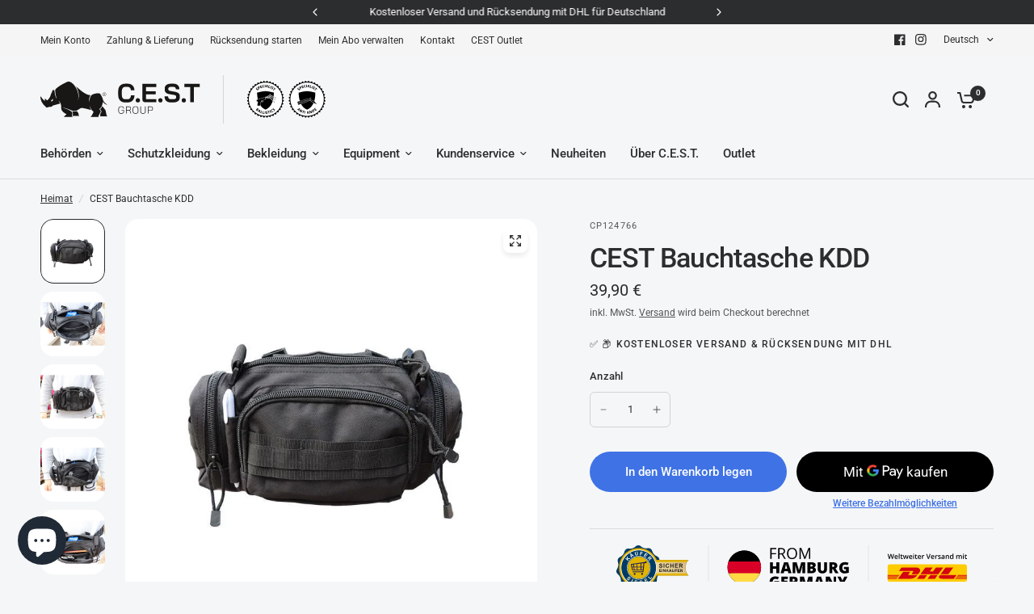

--- FILE ---
content_type: text/css
request_url: https://cest-group.net/cdn/shop/t/33/assets/featured-collection.css?v=18569006024219499391766189430
body_size: -485
content:
.featured-collection{overflow:hidden}@media only screen and (max-width: 767px){.featured-collection .carousel__slide{width:var(--mobile-swipe-width)}}.featured-collection .products.row{padding:0}@media only screen and (max-width: 767px){.featured-collection.swipe-on-mobile .featured-collection__inner.display-type--grid .products.row{margin:0 -15px;width:calc(100% + 30px);padding:0 11px;display:grid;gap:0;grid-auto-flow:column;grid-auto-columns:minmax(50%,1fr);overflow-x:auto;grid-template-columns:repeat(auto-fill,minmax(50%,1fr));scroll-snap-type:x mandatory;scrollbar-width:none}.featured-collection.swipe-on-mobile .featured-collection__inner.display-type--grid .products.row::-webkit-scrollbar{display:none}.featured-collection.swipe-on-mobile .featured-collection__inner.display-type--grid .products.row .columns{flex:0 0 100%;max-width:100%}}.featured-collection .text-center .button{margin-top:10px}
/*# sourceMappingURL=/cdn/shop/t/33/assets/featured-collection.css.map?v=18569006024219499391766189430 */


--- FILE ---
content_type: image/svg+xml
request_url: https://cest-group.net/cdn/shop/files/CEST_PaymentIcons_V1.4.svg?v=1688985808&width=434
body_size: 14874
content:
<?xml version="1.0" encoding="UTF-8"?>
<svg id="Layer_2" data-name="Layer 2" xmlns="http://www.w3.org/2000/svg" xmlns:xlink="http://www.w3.org/1999/xlink" viewBox="0 0 433.93 133.81">
  <defs>
    <style>
      .cls-1, .cls-2, .cls-3, .cls-4 {
        fill: none;
      }

      .cls-5 {
        fill: url(#linear-gradient);
      }

      .cls-2 {
        clip-path: url(#clippath-1);
      }

      .cls-6 {
        fill: #f79e1b;
      }

      .cls-7 {
        fill: #003b65;
      }

      .cls-8 {
        fill: #006fcf;
      }

      .cls-9 {
        fill: #fbbc04;
      }

      .cls-10 {
        fill: #eb001b;
      }

      .cls-11 {
        fill: #ea4335;
      }

      .cls-12 {
        fill: #fff;
      }

      .cls-13 {
        fill: #fff2d6;
      }

      .cls-14 {
        fill: #ffda44;
      }

      .cls-15 {
        fill: #fc0;
      }

      .cls-16 {
        fill: #ff5f00;
      }

      .cls-17 {
        fill: #aa7d24;
      }

      .cls-18 {
        fill: #d40511;
      }

      .cls-19 {
        fill: #e1b400;
      }

      .cls-20 {
        fill: #d80027;
      }

      .cls-21 {
        fill: #231f20;
      }

      .cls-22 {
        fill: #4285f4;
      }

      .cls-23 {
        fill: #142688;
      }

      .cls-24 {
        fill: #1d1d1b;
      }

      .cls-25 {
        fill: #34a853;
      }

      .cls-26 {
        fill: #5f6368;
      }

      .cls-3 {
        opacity: .15;
        stroke: #000;
        stroke-miterlimit: 10;
        stroke-width: .5px;
      }

      .cls-27 {
        fill: url(#linear-gradient-3);
      }

      .cls-28 {
        fill: url(#linear-gradient-2);
      }

      .cls-29 {
        fill: url(#radial-gradient);
      }

      .cls-30 {
        fill: #2e3235;
      }

      .cls-30, .cls-31 {
        fill-rule: evenodd;
      }

      .cls-31 {
        fill: #e5e5e0;
      }

      .cls-4 {
        clip-path: url(#clippath);
      }
    </style>
    <clipPath id="clippath">
      <path class="cls-1" d="m47.98,20.77c.73,2.2,1.14,4.55,1.14,6.99s-.41,4.79-1.14,6.99h39.11c-1.13-2.03-1.78-4.36-1.81-6.84h0v-.03h0v-.03h0v-.03h0v-.03h0v-.06h0v-.03h0v-.03h0v-.03h0c.02-2.5.68-4.84,1.81-6.88h-39.11Z"/>
    </clipPath>
    <linearGradient id="linear-gradient" x1="5953.39" y1="-3608.37" x2="5953.88" y2="-3608.37" gradientTransform="translate(1049209 -264193.74) rotate(134.64) scale(155.41 -155.41)" gradientUnits="userSpaceOnUse">
      <stop offset="0" stop-color="#fff2d6"/>
      <stop offset=".09" stop-color="#fef0d2"/>
      <stop offset=".18" stop-color="#fbebc8"/>
      <stop offset=".26" stop-color="#f5e3b5"/>
      <stop offset=".33" stop-color="#eed89c"/>
      <stop offset=".35" stop-color="#ecd596"/>
      <stop offset=".4" stop-color="#e6ce93"/>
      <stop offset=".55" stop-color="#dabf8d"/>
      <stop offset=".68" stop-color="#d6ba8b"/>
      <stop offset="1" stop-color="#ecd596"/>
    </linearGradient>
    <clipPath id="clippath-1">
      <path class="cls-1" d="m26.95,5.73c-10.98.07-20.03,8.15-21.65,18.67-.05.36-.1.73-.14,1.1-.08.79-.12,1.59-.11,2.4,0,.65.03,1.29.09,1.92.2,2.14.7,4.19,1.47,6.11.07.16.13.32.2.48.48,1.11,1.04,2.18,1.68,3.19,3.94,6.18,10.87,10.25,18.73,10.2,8.96-.06,16.63-5.45,20.03-13.14.58-1.32,1.04-2.7,1.36-4.14.03-.17.07-.34.1-.51.28-1.41.42-2.88.41-4.38,0-.38-.02-.76-.03-1.14-.1-1.73-.39-3.4-.87-5-.1-.36-.22-.71-.34-1.06-3.02-8.57-11.19-14.71-20.78-14.71-.05,0-.1,0-.15,0"/>
    </clipPath>
    <radialGradient id="radial-gradient" cx="5851.29" cy="-3494.39" fx="5851.29" fy="-3494.39" r=".48" gradientTransform="translate(-369687.42 -199651.02) rotate(45) scale(68.81 34.41)" gradientUnits="userSpaceOnUse">
      <stop offset="0" stop-color="#211451"/>
      <stop offset=".28" stop-color="#211a5a"/>
      <stop offset=".65" stop-color="#20286d"/>
      <stop offset=".85" stop-color="#222a6e"/>
      <stop offset=".92" stop-color="#293072"/>
      <stop offset=".97" stop-color="#343a78"/>
      <stop offset="1" stop-color="#3f437e"/>
    </radialGradient>
    <linearGradient id="linear-gradient-2" x1="5826.38" y1="-2817.84" x2="5826.78" y2="-2817.84" gradientTransform="translate(389343.78 -1141162.88) rotate(134.64) scale(186.3)" gradientUnits="userSpaceOnUse">
      <stop offset="0" stop-color="#fff2d6"/>
      <stop offset=".09" stop-color="#fef0d2"/>
      <stop offset=".18" stop-color="#fbebc8"/>
      <stop offset=".26" stop-color="#f5e3b5"/>
      <stop offset=".33" stop-color="#eed89c"/>
      <stop offset=".35" stop-color="#ecd596"/>
      <stop offset=".4" stop-color="#e6ce93"/>
      <stop offset=".55" stop-color="#dabf8d"/>
      <stop offset=".68" stop-color="#d6ba8b"/>
      <stop offset="1" stop-color="#ecd596"/>
    </linearGradient>
    <linearGradient id="linear-gradient-3" x1="17.91" y1="-535.97" x2="37.47" y2="-535.97" gradientTransform="translate(0 -507.87) scale(1 -1)" gradientUnits="userSpaceOnUse">
      <stop offset="0" stop-color="#20286d"/>
      <stop offset=".79" stop-color="#211958"/>
      <stop offset="1" stop-color="#211451"/>
    </linearGradient>
  </defs>
  <g id="Layer_1-2" data-name="Layer 1">
    <g>
      <g>
        <g>
          <path d="m192.11,16.82h-1.57V3.33h7.52v1.39h-5.95v4.93h5.59v1.39h-5.59v5.77Z"/>
          <path d="m201.85,11.21v5.61h-1.57V3.33h3.7c1.65,0,2.88.32,3.67.95s1.19,1.59,1.19,2.86c0,1.78-.91,2.99-2.71,3.62l3.66,6.06h-1.85l-3.26-5.61h-2.81Zm0-1.35h2.15c1.11,0,1.92-.22,2.44-.66.52-.44.77-1.1.77-1.98s-.26-1.53-.79-1.93-1.37-.59-2.53-.59h-2.04v5.16Z"/>
          <path d="m223.67,10.06c0,2.16-.55,3.86-1.64,5.09-1.09,1.23-2.61,1.85-4.55,1.85s-3.52-.61-4.6-1.82-1.62-2.93-1.62-5.14.54-3.9,1.62-5.11,2.62-1.81,4.61-1.81,3.45.61,4.53,1.85c1.09,1.23,1.63,2.93,1.63,5.09Zm-10.74,0c0,1.83.39,3.21,1.17,4.15.78.95,1.91,1.42,3.39,1.42s2.62-.47,3.38-1.41c.77-.94,1.15-2.33,1.15-4.16s-.38-3.19-1.14-4.13c-.76-.94-1.88-1.41-3.37-1.41s-2.63.47-3.41,1.41-1.17,2.32-1.17,4.12Z"/>
          <path d="m232.64,16.82l-4.57-11.95h-.07c.09.95.13,2.07.13,3.38v8.58h-1.45V3.33h2.36l4.27,11.12h.07l4.31-11.12h2.34v13.48h-1.57v-8.69c0-1,.04-2.08.13-3.25h-.07l-4.61,11.93h-1.27Z"/>
          <path d="m201.7,34.45h-3.67v-5.5h-4.23v5.5h-3.66v-13.49h3.66v5h4.23v-5h3.67v13.49Z"/>
          <path d="m212.89,34.45l-.67-2.53h-4.38l-.68,2.53h-4l4.4-13.54h4.86l4.46,13.54h-3.98Zm-1.42-5.52l-.58-2.21c-.14-.49-.3-1.13-.49-1.91-.19-.78-.32-1.34-.38-1.68-.05.31-.16.84-.33,1.55-.16.72-.52,2.14-1.08,4.25h2.87Z"/>
          <path d="m224.2,34.45l-2.76-9.72h-.08c.13,1.65.19,2.94.19,3.86v5.86h-3.23v-13.49h4.85l2.81,9.58h.07l2.76-9.58h4.86v13.49h-3.35v-5.91c0-.31,0-.65.01-1.02,0-.38.05-1.29.12-2.76h-.08l-2.72,9.7h-3.47Z"/>
          <path d="m236.59,20.97h4.7c1.83,0,3.19.27,4.08.82.89.55,1.33,1.39,1.33,2.54,0,.76-.19,1.4-.58,1.94-.38.54-.9.88-1.53,1.03v.09c.84.22,1.44.59,1.82,1.11.38.52.56,1.19.56,2.01,0,1.22-.46,2.19-1.38,2.89s-2.17,1.06-3.76,1.06h-5.25v-13.49Zm3.64,5.17h1.1c.52,0,.93-.11,1.21-.32.29-.22.43-.54.43-.96,0-.76-.57-1.13-1.72-1.13h-1.02v2.41Zm0,2.67v2.83h1.28c1.14,0,1.7-.48,1.7-1.44,0-.45-.15-.79-.46-1.03-.31-.24-.74-.36-1.32-.36h-1.21Z"/>
          <path d="m260.78,20.97v8.12c0,1.76-.5,3.13-1.5,4.1-1,.97-2.44,1.46-4.32,1.46s-3.25-.47-4.24-1.41c-.98-.94-1.48-2.3-1.48-4.06v-8.2h3.66v7.91c0,.95.18,1.64.54,2.07s.88.65,1.58.65c.74,0,1.28-.21,1.62-.64.34-.43.5-1.13.5-2.1v-7.89h3.64Z"/>
          <path d="m267.25,29.54v4.91h-3.64v-13.49h4.42c3.67,0,5.5,1.33,5.5,3.98,0,1.56-.77,2.77-2.29,3.62l3.93,5.88h-4.13l-2.86-4.91h-.92Zm0-2.74h.68c1.27,0,1.91-.56,1.91-1.69,0-.93-.62-1.39-1.87-1.39h-.72v3.08Z"/>
          <path d="m281.81,26.56h5.82v7.27c-1.58.54-3.32.82-5.21.82-2.08,0-3.69-.6-4.82-1.81-1.13-1.21-1.7-2.93-1.7-5.16s.62-3.87,1.86-5.08c1.24-1.21,2.98-1.82,5.22-1.82.85,0,1.65.08,2.4.24s1.41.36,1.97.61l-1.15,2.86c-.97-.48-2.04-.72-3.2-.72-1.06,0-1.88.35-2.47,1.04-.58.69-.87,1.68-.87,2.97s.26,2.22.79,2.88c.53.66,1.28.99,2.28.99.54,0,1.04-.05,1.49-.16v-2.11h-2.41v-2.81Z"/>
          <path d="m195.56,44.19h5.82v7.27c-1.58.54-3.32.82-5.21.82-2.08,0-3.69-.6-4.82-1.81-1.13-1.21-1.7-2.93-1.7-5.16s.62-3.87,1.86-5.08,2.98-1.82,5.22-1.82c.85,0,1.65.08,2.4.24s1.41.36,1.97.61l-1.15,2.86c-.97-.48-2.04-.72-3.2-.72-1.06,0-1.88.35-2.47,1.04-.58.69-.87,1.68-.87,2.97s.26,2.22.79,2.88c.53.66,1.28.99,2.28.99.54,0,1.04-.05,1.49-.16v-2.11h-2.41v-2.81Z"/>
          <path d="m212.13,52.08h-8.01v-13.48h8.01v2.92h-4.36v2.12h4.04v2.93h-4.04v2.54h4.36v2.97Z"/>
          <path d="m218.13,47.18v4.91h-3.64v-13.48h4.42c3.67,0,5.5,1.33,5.5,3.98,0,1.56-.77,2.77-2.29,3.62l3.93,5.87h-4.13l-2.86-4.91h-.92Zm0-2.74h.68c1.27,0,1.91-.56,1.91-1.69,0-.93-.62-1.39-1.87-1.39h-.72v3.08Z"/>
          <path d="m233.15,52.08l-2.76-9.71h-.08c.13,1.65.19,2.94.19,3.85v5.86h-3.23v-13.48h4.85l2.81,9.57h.07l2.76-9.57h4.86v13.48h-3.35v-5.91c0-.31,0-.65.01-1.02,0-.38.05-1.29.12-2.76h-.08l-2.72,9.69h-3.47Z"/>
          <path d="m253.81,52.08l-.67-2.53h-4.38l-.68,2.53h-4l4.4-13.54h4.86l4.46,13.54h-3.98Zm-1.42-5.51l-.58-2.21c-.14-.49-.3-1.13-.49-1.91-.19-.78-.32-1.34-.38-1.68-.05.31-.16.83-.33,1.55-.16.72-.52,2.14-1.08,4.25h2.87Z"/>
          <path d="m272.09,52.08h-4.77l-4.93-9.5h-.08c.12,1.49.17,2.64.17,3.42v6.08h-3.23v-13.48h4.76l4.91,9.37h.05c-.09-1.36-.13-2.45-.13-3.28v-6.09h3.24v13.48Z"/>
          <path d="m279.82,43.6l2.33-5h3.95l-4.44,8.22v5.27h-3.67v-5.16l-4.44-8.33h3.97l2.3,5Z"/>
        </g>
        <g>
          <path d="m177.83,19.93h0,0c-2.94-7.91-10.55-13.55-19.49-13.55s-16.55,5.64-19.49,13.55c-.84,2.25-1.29,4.69-1.29,7.23s.46,4.98,1.29,7.23c2.94,7.91,10.55,13.55,19.49,13.55s16.55-5.64,19.49-13.55h0c.84-2.25,1.29-4.69,1.29-7.23s-.46-4.98-1.29-7.23Z"/>
          <g>
            <path class="cls-14" d="m138.85,34.39c2.94,7.91,10.55,13.55,19.49,13.55s16.55-5.64,19.49-13.55l-19.49-1.81-19.49,1.81Z"/>
            <path d="m158.34,6.38c-8.94,0-16.55,5.64-19.49,13.55l19.49,1.81,19.49-1.81c-2.94-7.91-10.55-13.55-19.49-13.55Z"/>
            <path class="cls-20" d="m138.85,19.93c-.84,2.25-1.29,4.69-1.29,7.23s.46,4.98,1.29,7.23h38.98c.84-2.25,1.29-4.69,1.29-7.23s-.46-4.98-1.29-7.23h-38.98Z"/>
          </g>
        </g>
      </g>
      <g>
        <g class="cls-4">
          <polygon class="cls-5" points="67.3 1.22 40.99 27.85 67.78 54.31 94.09 27.68 67.3 1.22"/>
        </g>
        <g class="cls-2">
          <polygon class="cls-29" points="27.09 -16.31 71.19 27.79 27.09 71.89 -17.02 27.79 27.09 -16.31"/>
        </g>
        <path class="cls-7" d="m50.18,42.55c.25,2.65-1.71,5.01-4.34,5.25-2.63.24-5.79,2.37-7,4.73s-4.13,3.29-6.47,2.05c-2.34-1.23-6.14-1.15-8.43.17-2.29,1.33-5.24.52-6.55-1.79-1.31-2.31-4.54-4.31-7.18-4.45s-4.69-2.41-4.55-5.07c.14-2.66-1.51-6.1-3.66-7.65-2.15-1.55-2.65-4.58-1.1-6.74,1.54-2.16,2.01-5.95,1.03-8.42-.98-2.47.23-5.3,2.7-6.27,2.46-.97,4.89-3.91,5.4-6.52.51-2.61,3.04-4.33,5.63-3.8,2.59.52,6.21-.63,8.04-2.55s4.89-1.99,6.79-.14c1.9,1.85,5.57,2.85,8.14,2.22,2.57-.62,5.18.98,5.78,3.58.61,2.59,3.15,5.43,5.65,6.3s3.82,3.64,2.94,6.15-.26,6.28,1.37,8.37c1.63,2.09,1.26,5.14-.83,6.78-2.09,1.64-3.6,5.14-3.35,7.79Z"/>
        <path class="cls-19" d="m85.45,27.7c0-3.71,1.41-7.09,3.73-9.64h-39.27c-3.73-8.58-12.27-14.58-22.22-14.58C14.32,3.48,3.47,14.33,3.47,27.7s10.84,24.22,24.22,24.22c9.95,0,18.5-6.01,22.22-14.58h39.27c-2.32-2.55-3.73-5.92-3.73-9.64Z"/>
        <path class="cls-28" d="m87.24,20.76h-38.81c.73,2.18,1.13,4.51,1.13,6.94s-.4,4.76-1.13,6.94h38.81c-1.12-2.02-1.77-4.33-1.79-6.79h0v-.03h0v-.03h0v-.03h0v-.03h0v-.03h0v-.03h0v-.03h0v-.03h0v-.03h0c.02-2.48.67-4.8,1.79-6.82"/>
        <path class="cls-17" d="m27.69,52.07c-13.44,0-24.37-10.93-24.37-24.37S14.26,3.33,27.69,3.33c9.68,0,18.43,5.72,22.32,14.58h39.51l-.23.25c-2.38,2.61-3.7,6-3.7,9.54s1.31,6.92,3.7,9.54l.23.25h-39.51c-3.89,8.86-12.64,14.58-22.32,14.58Zm0-48.44C14.42,3.63,3.62,14.43,3.62,27.7s10.8,24.07,24.07,24.07c9.59,0,18.26-5.69,22.09-14.49l.04-.09h39.03c-2.29-2.63-3.55-5.99-3.55-9.49s1.26-6.86,3.55-9.49h-39.03l-.04-.09c-3.82-8.81-12.49-14.49-22.08-14.49Z"/>
        <path class="cls-7" d="m49.56,27.56c0,1.49-.13,2.94-.41,4.34-.03.17-.07.34-.1.51-.31,1.43-.76,2.8-1.35,4.11-3.37,7.64-10.99,12.99-19.87,13.04-7.81.05-14.68-4-18.59-10.13-.64-1-1.2-2.06-1.67-3.16-.07-.16-.13-.32-.2-.48-.76-1.9-1.26-3.94-1.46-6.06-.06-.63-.09-1.26-.09-1.9,0-.81.03-1.6.11-2.38.04-.37.08-.73.14-1.09C7.68,13.93,16.66,5.91,27.56,5.84c9.57-.06,17.75,6.04,20.76,14.6.12.34.24.7.34,1.05.47,1.59.76,3.24.87,4.96.02.37.03.75.03,1.13Z"/>
        <path class="cls-12" d="m27.69,49.97c-12.28,0-22.27-9.99-22.27-22.27S15.41,5.43,27.69,5.43s22.27,9.99,22.27,22.27c0,12.28-9.99,22.27-22.27,22.27Zm0-43.74C15.85,6.23,6.22,15.86,6.22,27.7s9.63,21.47,21.47,21.47,21.47-9.63,21.47-21.47S39.53,6.23,27.69,6.23Z"/>
        <circle class="cls-19" cx="27.69" cy="27.65" r="13.63"/>
        <path class="cls-12" d="m27.69,42.3c-8.05,0-14.6-6.55-14.6-14.6s6.55-14.6,14.6-14.6,14.6,6.55,14.6,14.6c0,8.05-6.55,14.6-14.6,14.6Zm0-28.6c-7.72,0-14,6.28-14,14s6.28,14,14,14,14-6.28,14-14-6.28-14-14-14Z"/>
        <path class="cls-27" d="m22.59,34.09c-.65,0-1.17.53-1.17,1.17s.53,1.17,1.17,1.17,1.17-.53,1.17-1.17c0-.65-.53-1.17-1.17-1.17Zm9.31.02c-.65,0-1.17.53-1.17,1.17s.53,1.17,1.17,1.17,1.17-.53,1.17-1.17c0-.65-.53-1.17-1.17-1.17Zm4.39-14.38c-.55,0-1,.37-1.13.88l-16.94,2.48-.31.46,1.55,7.07.37.3h12.87l-.18,1.21h-12.63v1h13.21l.38-.33.28-2.21h0s.95-8.74.95-8.74l.72-.15h0c.22.22.52.37.87.37.65,0,1.17-.53,1.17-1.17,0-.65-.53-1.18-1.17-1.18Zm-17.12,4.31l1.69-.25.28,2.58h-1.51l-.46-2.33Zm1.18,6.01l-.61-2.89h1.65l.32,2.89h-1.37Zm1.43-6.58l2.94-.43.35,3.33h-2.94l-.34-2.9Zm.75,6.58l-.34-2.89h2.98l.31,2.89h-2.95Zm7.38,0h-3.65l-.3-2.89h3.94v2.89Zm0-3.68h-4.07l-.32-3.31,4.4-.58v3.9h0Zm2.78,3.68h-1.73v-2.89h1.97l-.24,2.89Zm.43-3.68h-2.16v-3.97l2.59-.39-.43,4.36Z"/>
        <g>
          <path class="cls-12" d="m14.52,19.18l-3.42-2.81.57-.69,1.52,1.25-.37-2.64.76-.93.27,2.38,3.2.36-.73.89-2.38-.38.11,1.03,1.03.85-.57.69Z"/>
          <path class="cls-12" d="m16.65,10.68l-.36-.63.63-.36.36.63-.63.36Zm5.18,2.41l-.84.49-.84-.68-1.53.88.19,1.05-.82.48-.72-4.69.82-.47,3.75,2.94Zm-4.06-3.06l-.36-.63.63-.37.36.63-.63.37Zm1.76,2.36l-1.35-1.12.31,1.72,1.04-.6Z"/>
          <path class="cls-12" d="m22.71,8.23l.88-.14.38,2.36c.06.37.11.62.15.73.07.17.18.3.34.39s.36.11.61.07c.25-.04.43-.12.54-.24.11-.12.17-.26.17-.41,0-.15-.03-.4-.08-.75l-.39-2.42.88-.14.37,2.29c.08.53.12.9.11,1.12-.01.22-.07.42-.17.59-.1.17-.25.32-.46.44s-.47.21-.82.27c-.42.07-.74.07-.97,0-.23-.06-.42-.16-.57-.29s-.26-.28-.32-.44c-.1-.24-.19-.61-.27-1.09l-.38-2.33Z"/>
          <path class="cls-12" d="m29.07,12.1l.79-4.35,2.99.54-.14.74-2.1-.38-.19,1.03,1.82.33-.14.74-1.82-.33-.34,1.85-.88-.16Z"/>
          <path class="cls-12" d="m33.89,13.31l2.17-3.86,2.86,1.61-.37.65-2.08-1.17-.48.85,1.93,1.09-.36.65-1.93-1.09-.59,1.05,2.16,1.21-.37.65-2.94-1.64Z"/>
          <path class="cls-12" d="m38.35,16.2l3.35-2.89,1.22,1.43c.31.36.5.64.58.86.08.22.08.44.02.67s-.2.43-.4.6c-.25.22-.52.32-.81.31-.29,0-.58-.14-.88-.4.04.22.05.42.03.61-.02.18-.09.47-.21.85l-.3.97-.7-.81.31-1.12c.11-.4.17-.66.19-.78.01-.12,0-.23-.03-.32s-.12-.22-.25-.37l-.12-.14-1.4,1.2-.58-.68Zm2.52-.99l.43.5c.28.32.47.52.56.57.1.06.2.08.31.07s.21-.06.31-.15c.11-.1.18-.2.2-.32.02-.12-.01-.24-.09-.37-.04-.06-.18-.23-.41-.51l-.46-.53-.85.73Z"/>
        </g>
        <g>
          <path class="cls-13" d="m13.46,40.26l.69.53c-.16.25-.23.48-.2.69s.14.41.33.59c.21.2.41.3.6.31.19.01.34-.04.45-.16.07-.08.11-.16.12-.26,0-.1-.03-.22-.1-.36-.05-.1-.18-.31-.39-.63-.27-.41-.41-.75-.44-1.01-.03-.36.07-.67.31-.93.15-.17.34-.27.57-.33s.46-.04.71.05c.25.09.49.25.74.48.41.38.63.75.67,1.12s-.07.71-.34,1.02l-.68-.58c.13-.19.18-.37.15-.53-.02-.16-.13-.32-.31-.49-.19-.18-.37-.28-.56-.3-.12-.02-.21.02-.29.1-.07.08-.1.17-.08.29.02.15.15.41.4.78.25.37.41.67.49.89s.09.44.05.66-.16.43-.35.64c-.17.19-.39.31-.64.37s-.51.05-.77-.05-.53-.28-.81-.54c-.41-.38-.63-.77-.68-1.16-.04-.41.08-.8.38-1.21Z"/>
          <path class="cls-13" d="m18.02,45.6l2.02-3.93.8.41-2.02,3.93-.8-.41Z"/>
          <path class="cls-13" d="m22.12,47.33l.87-4.34,3.22.64-.15.73-2.34-.47-.19.96,2.18.43-.15.73-2.18-.43-.24,1.18,2.43.48-.15.73-3.3-.66Z"/>
          <path class="cls-13" d="m30.9,46.14l-.12-.73,1.9-.32.29,1.74c-.15.21-.39.41-.72.61s-.67.32-1.03.38c-.46.08-.87.05-1.24-.09s-.67-.37-.9-.69c-.23-.33-.38-.7-.45-1.12-.08-.46-.05-.87.08-1.26s.36-.7.7-.95c.25-.19.59-.32,1.01-.39.54-.09.98-.05,1.32.13.34.18.59.46.75.84l-.85.31c-.1-.2-.24-.36-.43-.45-.19-.1-.41-.12-.67-.08-.39.07-.67.24-.86.52s-.24.66-.16,1.14c.08.52.27.89.54,1.11s.6.3.97.24c.19-.03.36-.1.54-.2s.32-.22.43-.34l-.09-.55-1,.17Z"/>
          <path class="cls-13" d="m36.62,46.05l-2.25-3.81,2.82-1.67.38.64-2.05,1.21.5.85,1.91-1.13.38.64-1.91,1.13.61,1.04,2.13-1.26.38.64-2.9,1.71Z"/>
          <path class="cls-13" d="m42.27,41.94l-3.34-2.84.58-.68,2.77,2.36,1.44-1.69.57.48-2.02,2.37Z"/>
        </g>
        <g>
          <path class="cls-24" d="m52.89,26.03l1.01-.1c.06.34.19.59.37.75.19.16.44.24.75.24.34,0,.59-.07.76-.21s.25-.31.25-.49c0-.12-.03-.22-.11-.31s-.2-.16-.37-.22c-.12-.04-.4-.12-.83-.22-.56-.14-.95-.31-1.17-.51-.32-.28-.47-.63-.47-1.04,0-.26.07-.51.22-.73.15-.23.36-.4.64-.52s.62-.18,1.01-.18c.64,0,1.13.14,1.46.42s.5.66.51,1.13l-1.04.05c-.04-.26-.14-.46-.29-.57-.15-.12-.36-.17-.66-.17s-.54.06-.71.19c-.11.08-.17.19-.17.32,0,.12.05.22.15.31.13.11.45.22.95.34.51.12.88.24,1.12.37s.43.3.57.52.2.49.2.82c0,.29-.08.57-.25.83-.16.26-.39.45-.7.57-.3.12-.67.19-1.12.19-.65,0-1.15-.15-1.49-.45-.36-.31-.56-.74-.63-1.32Z"/>
          <path class="cls-24" d="m58.44,27.7v-5.14h1.04v5.14h-1.04Z"/>
          <path class="cls-24" d="m64.29,25.81l1,.32c-.15.56-.41.98-.77,1.25s-.81.41-1.36.41c-.68,0-1.24-.23-1.68-.7-.44-.47-.66-1.1-.66-1.91,0-.85.22-1.52.66-1.99.44-.47,1.02-.71,1.74-.71.63,0,1.14.19,1.53.56.24.22.41.54.53.95l-1.03.25c-.06-.27-.19-.48-.38-.63-.19-.15-.43-.23-.7-.23-.38,0-.69.14-.93.41-.24.27-.36.71-.36,1.33,0,.65.12,1.11.35,1.39.23.27.54.41.91.41.27,0,.51-.09.71-.26.2-.18.34-.45.43-.83Z"/>
          <path class="cls-24" d="m66.71,27.7v-5.14h1.04v2.02h2.03v-2.02h1.04v5.14h-1.04v-2.25h-2.03v2.25h-1.04Z"/>
          <path class="cls-24" d="m72.43,27.7v-5.14h3.81v.87h-2.77v1.14h2.58v.87h-2.58v1.4h2.87v.87h-3.9Z"/>
          <path class="cls-24" d="m77.75,27.7v-5.14h2.18c.55,0,.95.05,1.2.14.25.09.45.25.6.49.15.24.22.51.22.81,0,.39-.11.7-.34.95s-.56.41-1.02.48c.22.13.41.27.56.43s.34.44.59.83l.63,1h-1.24l-.75-1.12c-.27-.4-.45-.65-.55-.76-.1-.1-.2-.17-.31-.21-.11-.04-.28-.06-.52-.06h-.21v2.14h-1.04,0Zm1.04-2.97h.77c.5,0,.81-.02.93-.06.12-.04.22-.12.29-.22.07-.1.1-.23.1-.39,0-.17-.05-.31-.14-.42-.09-.11-.22-.17-.39-.2-.08-.01-.34-.02-.76-.02h-.81v1.3h0Z"/>
          <path class="cls-24" d="m53.05,32.88v-3.57h2.65v.6h-1.92v.79h1.79v.6h-1.79v.97h1.99v.6h-2.72Z"/>
          <path class="cls-24" d="m56.44,32.88v-3.57h.72v3.57h-.72Z"/>
          <path class="cls-24" d="m57.94,32.88v-3.57h.7l1.46,2.38v-2.38h.67v3.57h-.72l-1.44-2.33v2.33h-.67Z"/>
          <path class="cls-24" d="m61.63,32.88v-3.57h.72v1.58l1.46-1.58h.97l-1.34,1.39,1.42,2.18h-.93l-.98-1.68-.58.59v1.08h-.73Z"/>
          <path class="cls-24" d="m68.52,32.88h-.78l-.31-.81h-1.43l-.29.81h-.76l1.39-3.57h.76l1.43,3.57Zm-1.32-1.41l-.49-1.32-.48,1.32h.97Z"/>
          <path class="cls-24" d="m68.98,29.31h.72v1.93c0,.31,0,.51.03.59.03.15.1.26.22.35s.27.13.48.13.36-.04.46-.12c.1-.08.17-.19.19-.31.02-.12.03-.32.03-.61v-1.97h.72v1.87c0,.43-.02.73-.06.91s-.11.32-.22.45-.24.22-.42.29c-.17.07-.41.11-.69.11-.34,0-.6-.04-.78-.12-.18-.08-.32-.18-.42-.31-.1-.13-.17-.26-.2-.39-.05-.2-.07-.51-.07-.9v-1.9h0Z"/>
          <path class="cls-24" d="m72.68,32.88v-3.57h2.44v.6h-1.73v.85h1.49v.6h-1.49v1.52h-.72Z"/>
          <path class="cls-24" d="m75.8,32.88v-3.57h2.65v.6h-1.92v.79h1.79v.6h-1.79v.97h1.99v.6h-2.72Z"/>
          <path class="cls-24" d="m79.22,32.88v-3.57h.7l1.46,2.38v-2.38h.67v3.57h-.72l-1.44-2.33v2.33h-.67Z"/>
        </g>
      </g>
      <g>
        <g>
          <path class="cls-15" d="m338.44,23.49h92.76c1.5,0,2.72,1.22,2.72,2.72v16.23c0,1.5-1.22,2.72-2.72,2.72h-92.75c-1.5,0-2.71-1.22-2.71-2.71v-16.24c0-1.5,1.22-2.72,2.72-2.72Z"/>
          <g>
            <g>
              <g>
                <path class="cls-18" d="m335.72,38.47h13.28l-.73.99h-12.55v-.99Z"/>
                <path class="cls-18" d="m335.72,36.64h14.63l-.73.99h-13.9v-.99Z"/>
                <path class="cls-18" d="m335.72,40.3h11.93l-.72.98h-11.21v-.98Z"/>
              </g>
              <g>
                <path class="cls-18" d="m433.91,39.46h-13.23l.72-.99h12.5v.99Z"/>
                <path class="cls-18" d="m433.91,41.28h-14.57s.72-.98.72-.98h13.85v.98Z"/>
                <path class="cls-18" d="m422.75,36.64h11.15v.99h-11.88s.73-.99.73-.99Z"/>
              </g>
            </g>
            <g>
              <path class="cls-18" d="m348.58,41.28l6.3-8.56h7.82c.86,0,.85.33.43.9-.43.58-1.16,1.58-1.6,2.17-.22.3-.62.85.71.85h10.48c-.87,1.19-3.7,4.64-8.77,4.64h-15.37Z"/>
              <path class="cls-18" d="m384.67,36.64l-3.42,4.65h-9.01s3.42-4.64,3.42-4.64h9.01Z"/>
              <path class="cls-18" d="m397.7,36.64l-3.42,4.64h-9.01s3.42-4.64,3.42-4.64h9.01Z"/>
              <path class="cls-18" d="m400.63,36.64s-.66.9-.98,1.33c-1.13,1.53-.13,3.31,3.56,3.31h14.47l3.42-4.64h-20.47Z"/>
            </g>
            <g>
              <path class="cls-18" d="m352.98,27.4l-3.14,4.26h17.1c.86,0,.85.33.43.9-.43.58-1.15,1.59-1.58,2.18-.22.3-.62.84.71.84h6.99s1.13-1.53,2.07-2.82c1.29-1.74.11-5.37-4.48-5.37h-18.09Z"/>
              <path class="cls-18" d="m398.47,35.59h-22.05l6.03-8.19h9.01l-3.45,4.7h4.02l3.46-4.7h9.01l-6.03,8.19Z"/>
              <path class="cls-18" d="m416.98,27.4l-6.03,8.19h-9.55s6.03-8.19,6.03-8.19h9.54Z"/>
            </g>
          </g>
        </g>
        <g>
          <path d="m342.19,16.81h-1.1l-1.05-3.69c-.04-.16-.1-.39-.17-.7-.07-.3-.11-.51-.12-.63-.03.18-.07.41-.14.7-.06.29-.12.5-.16.64l-1.02,3.67h-1.1l-.8-3.1-.81-3.09h1.03l.88,3.6c.14.58.24,1.09.3,1.53.03-.24.08-.51.14-.8.06-.3.12-.54.17-.72l1.01-3.61h1l1.03,3.63c.1.34.2.84.31,1.51.04-.4.14-.92.3-1.54l.88-3.6h1.02l-1.61,6.18Z"/>
          <path d="m346.61,16.9c-.73,0-1.3-.21-1.71-.64-.41-.42-.62-1.01-.62-1.75s.19-1.36.57-1.8c.38-.44.9-.66,1.57-.66.62,0,1.11.19,1.46.56s.54.89.54,1.55v.54h-3.12c.01.45.14.8.37,1.05.23.24.56.37.98.37.28,0,.53-.03.77-.08.24-.05.49-.14.77-.26v.81c-.24.12-.49.2-.74.25-.25.05-.53.07-.85.07Zm-.18-4.09c-.32,0-.57.1-.76.3-.19.2-.3.49-.34.88h2.12c0-.39-.1-.68-.28-.88-.18-.2-.43-.3-.74-.3Z"/>
          <path d="m350.55,16.81h-.99v-6.58h.99v6.58Z"/>
          <path d="m353.72,16.09c.24,0,.48-.04.73-.11v.75c-.11.05-.25.09-.42.12-.17.03-.35.05-.54.05-.94,0-1.41-.5-1.41-1.49v-2.52h-.64v-.44l.69-.36.34-.99h.61v1.04h1.33v.75h-1.33v2.5c0,.24.06.42.18.53.12.11.28.17.47.17Z"/>
          <path d="m359.22,16.81l-.6-2.18c-.07-.23-.21-.77-.4-1.61h-.04c-.16.76-.29,1.3-.39,1.62l-.62,2.17h-1.1l-1.31-4.68h1.02l.6,2.31c.14.57.23,1.06.29,1.46h.03c.03-.21.07-.44.13-.71.06-.27.11-.47.15-.6l.71-2.46h1.09l.69,2.46c.04.14.1.35.16.63.06.28.1.51.11.66h.03c.04-.35.14-.83.3-1.45l.6-2.31h1l-1.32,4.68h-1.12Z"/>
          <path d="m364.5,16.9c-.73,0-1.3-.21-1.71-.64-.41-.42-.62-1.01-.62-1.75s.19-1.36.57-1.8c.38-.44.9-.66,1.57-.66.62,0,1.11.19,1.46.56s.54.89.54,1.55v.54h-3.12c.01.45.14.8.37,1.05.23.24.56.37.98.37.28,0,.53-.03.77-.08.24-.05.49-.14.77-.26v.81c-.24.12-.49.2-.74.25-.25.05-.53.07-.85.07Zm-.18-4.09c-.32,0-.57.1-.76.3-.19.2-.3.49-.34.88h2.12c0-.39-.1-.68-.28-.88-.18-.2-.43-.3-.74-.3Z"/>
          <path d="m367.39,10.89c0-.18.05-.31.15-.41s.24-.14.42-.14.31.05.41.14.15.23.15.41-.05.3-.15.4c-.1.1-.23.15-.41.15s-.32-.05-.42-.15c-.1-.1-.15-.23-.15-.4Zm1.05,5.92h-.99v-4.68h.99v4.68Z"/>
          <path d="m371.6,16.09c.24,0,.48-.04.73-.11v.75c-.11.05-.25.09-.42.12-.17.03-.35.05-.54.05-.94,0-1.41-.5-1.41-1.49v-2.52h-.64v-.44l.69-.36.34-.99h.61v1.04h1.33v.75h-1.33v2.5c0,.24.06.42.18.53.12.11.28.17.47.17Z"/>
          <path d="m375.31,16.9c-.73,0-1.3-.21-1.71-.64-.41-.42-.62-1.01-.62-1.75s.19-1.36.57-1.8c.38-.44.9-.66,1.57-.66.62,0,1.11.19,1.46.56s.54.89.54,1.55v.54h-3.12c.01.45.14.8.37,1.05.23.24.56.37.98.37.28,0,.53-.03.77-.08.24-.05.49-.14.77-.26v.81c-.24.12-.49.2-.74.25-.25.05-.53.07-.85.07Zm-.18-4.09c-.32,0-.57.1-.76.3-.19.2-.3.49-.34.88h2.12c0-.39-.1-.68-.28-.88-.18-.2-.43-.3-.74-.3Z"/>
          <path d="m380.63,12.05c.2,0,.37.01.49.04l-.1.93c-.14-.03-.29-.05-.44-.05-.4,0-.72.13-.97.39-.25.26-.37.6-.37,1.01v2.44h-.99v-4.68h.78l.13.82h.05c.16-.28.36-.5.61-.66.25-.16.52-.25.81-.25Z"/>
          <path d="m387.87,10.63h1.05l-2.17,6.18h-1.07l-2.16-6.18h1.04l1.29,3.84c.07.18.14.42.22.71.08.29.13.5.15.64.04-.21.09-.46.17-.74.08-.28.14-.49.19-.63l1.29-3.83Z"/>
          <path d="m391.67,16.9c-.73,0-1.3-.21-1.71-.64-.41-.42-.62-1.01-.62-1.75s.19-1.36.57-1.8c.38-.44.9-.66,1.57-.66.62,0,1.11.19,1.46.56s.54.89.54,1.55v.54h-3.12c.01.45.14.8.37,1.05.23.24.56.37.98.37.28,0,.53-.03.77-.08.24-.05.49-.14.77-.26v.81c-.24.12-.49.2-.74.25-.25.05-.53.07-.85.07Zm-.18-4.09c-.32,0-.57.1-.76.3-.19.2-.3.49-.34.88h2.12c0-.39-.1-.68-.28-.88-.18-.2-.43-.3-.74-.3Z"/>
          <path d="m396.99,12.05c.2,0,.37.01.49.04l-.1.93c-.14-.03-.29-.05-.44-.05-.4,0-.72.13-.97.39-.25.26-.37.6-.37,1.01v2.44h-.99v-4.68h.78l.13.82h.05c.16-.28.36-.5.61-.66.25-.16.52-.25.81-.25Z"/>
          <path d="m401.5,15.48c0,.46-.17.81-.5,1.05-.33.24-.81.37-1.43.37s-1.12-.09-1.5-.28v-.86c.55.25,1.06.38,1.54.38.61,0,.92-.18.92-.55,0-.12-.03-.22-.1-.3-.07-.08-.18-.16-.33-.25-.16-.08-.37-.18-.65-.29-.54-.21-.9-.42-1.09-.63s-.29-.48-.29-.81c0-.4.16-.71.48-.93.32-.22.76-.33,1.32-.33s1.07.11,1.56.33l-.32.75c-.5-.21-.93-.31-1.27-.31-.52,0-.79.15-.79.45,0,.15.07.27.21.37.14.1.43.24.89.42.39.15.67.29.84.41.17.12.3.27.39.43.08.16.13.36.13.58Z"/>
          <path d="m405.5,16.81l-.2-.65h-.03c-.23.28-.45.48-.68.58-.23.1-.52.15-.88.15-.46,0-.82-.12-1.08-.37-.26-.25-.39-.6-.39-1.05,0-.48.18-.85.54-1.09s.9-.38,1.64-.4l.81-.03v-.25c0-.3-.07-.52-.21-.67s-.36-.22-.65-.22c-.24,0-.47.04-.69.11-.22.07-.43.15-.63.25l-.32-.71c.25-.13.53-.23.83-.3.3-.07.59-.1.85-.1.59,0,1.04.13,1.35.39.3.26.45.67.45,1.22v3.15h-.71Zm-1.48-.68c.36,0,.65-.1.87-.3.22-.2.33-.48.33-.85v-.41l-.6.03c-.47.02-.81.09-1.02.23s-.32.35-.32.64c0,.21.06.37.19.48.12.11.31.17.56.17Z"/>
          <path d="m411.71,16.81h-1v-2.88c0-.36-.07-.63-.22-.81s-.38-.27-.69-.27c-.42,0-.73.12-.92.37-.19.25-.29.66-.29,1.25v2.33h-.99v-4.68h.78l.14.61h.05c.14-.22.34-.39.6-.52.26-.12.55-.18.86-.18,1.12,0,1.68.57,1.68,1.71v3.05Z"/>
          <path d="m414.67,16.9c-.58,0-1.04-.21-1.37-.63-.33-.42-.49-1.02-.49-1.78s.17-1.36.5-1.79c.33-.43.79-.64,1.38-.64s1.08.23,1.4.68h.05c-.05-.34-.07-.6-.07-.8v-1.7h1v6.58h-.78l-.17-.61h-.05c-.32.47-.79.7-1.4.7Zm.27-.8c.41,0,.71-.11.89-.34.19-.23.28-.6.29-1.12v-.14c0-.59-.1-1.01-.29-1.26-.19-.25-.49-.37-.9-.37-.35,0-.62.14-.81.42-.19.28-.28.69-.28,1.21s.09.91.27,1.19c.18.27.46.41.82.41Z"/>
          <path d="m424.68,16.81h-1v-2.88c0-.36-.07-.63-.2-.8-.14-.18-.35-.26-.63-.26-.38,0-.66.12-.84.37s-.27.66-.27,1.25v2.33h-.99v-4.68h.78l.14.61h.05c.13-.22.32-.39.56-.52.25-.12.52-.18.81-.18.72,0,1.2.25,1.43.74h.07c.14-.23.33-.41.58-.54.25-.13.54-.19.86-.19.56,0,.96.14,1.22.42.26.28.38.71.38,1.29v3.05h-.99v-2.88c0-.36-.07-.63-.21-.8-.14-.18-.35-.26-.64-.26-.39,0-.67.12-.85.36s-.27.61-.27,1.11v2.48Z"/>
          <path d="m428.96,10.89c0-.18.05-.31.15-.41s.24-.14.42-.14.31.05.41.14.15.23.15.41-.05.3-.15.4c-.1.1-.23.15-.41.15s-.32-.05-.42-.15c-.1-.1-.15-.23-.15-.4Zm1.05,5.92h-.99v-4.68h.99v4.68Z"/>
          <path d="m433.18,16.09c.24,0,.48-.04.73-.11v.75c-.11.05-.25.09-.42.12-.17.03-.35.05-.54.05-.94,0-1.41-.5-1.41-1.49v-2.52h-.64v-.44l.69-.36.34-.99h.61v1.04h1.33v.75h-1.33v2.5c0,.24.06.42.18.53.12.11.28.17.47.17Z"/>
        </g>
      </g>
    </g>
    <g>
      <g>
        <g>
          <g>
            <path class="cls-21" d="m37.51,120.51c.35-.44.59-1.03.53-1.63-.51.03-1.14.34-1.5.78-.33.38-.61.99-.54,1.57.58.05,1.15-.29,1.51-.71"/>
            <path class="cls-21" d="m38.03,121.34c-.84-.05-1.55.47-1.95.47s-1.01-.45-1.67-.44c-.86.01-1.66.5-2.1,1.27-.9,1.55-.24,3.85.64,5.11.42.62.94,1.31,1.61,1.29.64-.02.89-.41,1.66-.41s1,.41,1.67.4c.7-.01,1.14-.62,1.56-1.25.49-.71.69-1.4.7-1.44-.01-.01-1.35-.52-1.36-2.06-.01-1.29,1.05-1.9,1.1-1.94-.6-.89-1.54-.99-1.86-1.01"/>
          </g>
          <g>
            <path class="cls-21" d="m46.37,119.6c1.82,0,3.08,1.25,3.08,3.08s-1.29,3.09-3.13,3.09h-2.01v3.2h-1.45v-9.37h3.51Zm-2.06,4.95h1.67c1.27,0,1.99-.68,1.99-1.86s-.72-1.86-1.98-1.86h-1.68v3.72Z"/>
            <path class="cls-21" d="m49.81,127.03c0-1.2.92-1.89,2.6-1.99l1.81-.11v-.52c0-.76-.5-1.18-1.39-1.18-.73,0-1.27.38-1.38.95h-1.31c.04-1.21,1.18-2.1,2.73-2.1,1.66,0,2.75.87,2.75,2.22v4.66h-1.34v-1.12h-.03c-.38.73-1.23,1.19-2.14,1.19-1.35,0-2.29-.81-2.29-2.01Zm4.42-.6v-.53l-1.62.1c-.91.06-1.38.4-1.38.99s.49.94,1.27.94c.99,0,1.73-.63,1.73-1.51Z"/>
            <path class="cls-21" d="m56.86,131.48v-1.12c.09.01.31.03.43.03.64,0,1.01-.27,1.23-.97l.13-.42-2.46-6.82h1.52l1.71,5.53h.03l1.71-5.53h1.48l-2.55,7.16c-.58,1.64-1.25,2.18-2.67,2.18-.11,0-.47-.01-.56-.04Z"/>
          </g>
        </g>
        <g>
          <path class="cls-26" d="m93.91,125.04v4.11h-1.31v-10.16h3.46c.84-.02,1.64.3,2.24.88.61.55.95,1.33.94,2.14.02.82-.32,1.61-.94,2.16-.61.58-1.35.87-2.24.86h-2.16Zm0-4.8v3.55h2.19c.49.01.95-.18,1.29-.53.69-.67.7-1.76.03-2.45-.01-.01-.02-.02-.03-.03-.33-.36-.8-.55-1.29-.54h-2.19Zm8.34,1.73c.97,0,1.73.26,2.28.77.56.52.84,1.22.84,2.12v4.28h-1.25v-.97h-.06c-.54.8-1.26,1.19-2.16,1.19-.77,0-1.41-.23-1.92-.68-.5-.42-.78-1.05-.77-1.7,0-.72.27-1.29.82-1.72.54-.42,1.27-.64,2.18-.64.77,0,1.41.14,1.91.42v-.3c0-.45-.2-.87-.54-1.15-.34-.31-.8-.48-1.26-.48-.73,0-1.31.31-1.73.92l-1.15-.72c.63-.91,1.57-1.36,2.81-1.36h0Zm-1.69,5.05c0,.34.16.65.43.85.29.23.65.35,1.01.34.55,0,1.08-.22,1.47-.61.43-.41.65-.88.65-1.43-.41-.32-.97-.49-1.7-.49-.53,0-.97.13-1.33.38-.36.26-.53.58-.53.95h0Zm11.98-4.82l-4.36,10.02h-1.35l1.62-3.5-2.87-6.51h1.42l2.07,4.99h.03l2.02-4.99h1.42Z"/>
          <path class="cls-22" d="m88.63,124.15c0-.4-.03-.8-.1-1.19h-5.5v2.25h3.15c-.13.73-.55,1.37-1.17,1.77v1.46h1.88c1.1-1.01,1.74-2.52,1.74-4.29h0Z"/>
          <path class="cls-25" d="m83.03,129.86c1.58,0,2.9-.52,3.87-1.41l-1.88-1.46c-.52.36-1.2.56-1.99.56-1.52,0-2.81-1.03-3.28-2.41h-1.94v1.5c.99,1.97,3.01,3.22,5.21,3.22Z"/>
          <path class="cls-9" d="m79.75,125.14c-.24-.72-.24-1.51,0-2.23v-1.5h-1.94c-.83,1.65-.83,3.59,0,5.24l1.94-1.5Z"/>
          <path class="cls-11" d="m83.03,120.5c.83-.01,1.64.3,2.24.88l1.67-1.67c-1.06-.99-2.46-1.54-3.91-1.52-2.21,0-4.22,1.25-5.21,3.22l1.94,1.5c.46-1.38,1.75-2.41,3.28-2.41Z"/>
        </g>
        <g id="g292">
          <g id="g290">
            <path id="path280" class="cls-16" d="m139.92,130.58h-5.98v-10.76h5.98v10.76Z"/>
            <g id="g284">
              <path id="path282" class="cls-10" d="m134.32,125.2c0-2.18,1.02-4.13,2.61-5.38-1.16-.92-2.63-1.46-4.23-1.46-3.78,0-6.84,3.06-6.84,6.84s3.06,6.84,6.84,6.84c1.6,0,3.06-.55,4.23-1.46-1.59-1.25-2.61-3.2-2.61-5.38"/>
            </g>
            <g id="g288">
              <path id="path286" class="cls-6" d="m147.99,125.2c0,3.78-3.06,6.84-6.84,6.84-1.6,0-3.06-.55-4.23-1.46,1.59-1.25,2.61-3.2,2.61-5.38s-1.02-4.13-2.61-5.38c1.16-.92,2.63-1.46,4.23-1.46,3.78,0,6.84,3.06,6.84,6.84"/>
            </g>
          </g>
        </g>
        <g>
          <path id="logo-blue-box-small-45-9x45-a" class="cls-12" d="m17.21,133.8H0v-17.21h17.21v17.21Z"/>
          <path class="cls-8" d="m17.21,125.91v-9.31H0v17.21h17.21v-5.02s0-2.87,0-2.87"/>
          <path class="cls-12" d="m15.1,124.96h1.3v-3.03h-1.42v.42l-.27-.42h-1.23v.54l-.23-.54h-2.26c-.08,0-.15.04-.23.04s-.11.04-.19.08-.11.04-.19.08v-.19H3.91l-.19.5-.19-.5h-1.53v.54l-.23-.54H.54L0,123.23v1.72h.88l.15-.42h.31l.15.42h6.74v-.38l.27.38h1.88v-.23s.11.04.15.08.11.04.15.08c.08.04.15.04.23.04h1.38l.15-.42h.31l.15.42h1.88v-.38l.31.42Zm2.11,3.83v-2.84H6.67l-.27.38-.27-.38h-3.07v3.03h3.07l.27-.38.27.38h1.92v-.65h-.08c.27,0,.5-.04.69-.11v.8h1.38v-.38l.27.38h5.71c.23-.08.46-.11.65-.23Z"/>
          <path class="cls-8" d="m16.56,128.06h-1.03v.42h1c.42,0,.69-.27.69-.65s-.23-.57-.61-.57h-.46c-.11,0-.19-.08-.19-.19s.08-.19.19-.19h.88l.19-.42h-1.03c-.42,0-.69.27-.69.61,0,.38.23.57.61.57h.46c.11,0,.19.08.19.19.04.15-.04.23-.19.23Zm-1.88,0h-1.03v.42h1c.42,0,.69-.27.69-.65s-.23-.57-.61-.57h-.46c-.11,0-.19-.08-.19-.19s.08-.19.19-.19h.88l.19-.42h-1.03c-.42,0-.69.27-.69.61,0,.38.23.57.61.57h.46c.11,0,.19.08.19.19.04.15-.08.23-.19.23Zm-1.34-1.23v-.42h-1.61v2.03h1.61v-.42h-1.15v-.42h1.11v-.42h-1.11v-.38h1.15v.04Zm-2.61,0c.19,0,.27.11.27.23s-.08.23-.27.23h-.57v-.5l.57.04Zm-.57.88h.23l.61.73h.57l-.69-.77c.34-.08.54-.31.54-.61,0-.38-.27-.65-.69-.65h-1.07v2.03h.46l.04-.73Zm-1.23-.61c0,.15-.08.27-.27.27h-.61v-.54h.57c.19,0,.31.11.31.27Zm-1.34-.69v2.03h.46v-.69h.61c.42,0,.73-.27.73-.69,0-.38-.27-.69-.69-.69l-1.11.04Zm-.69,2.03h.57l-.8-1.03.8-1h-.57l-.5.65-.5-.65h-.57l.8,1-.8,1h.57l.5-.65.5.69Zm-1.72-1.61v-.42h-1.61v2.03h1.61v-.42h-1.15v-.42h1.11v-.42h-1.11v-.38h1.15v.04Zm9.31-3.6l.8,1.23h.57v-2.03h-.46v1.34l-.11-.19-.73-1.15h-.61v2.03h.46v-1.38l.08.15Zm-1.99-.04l.15-.42.15.42.19.46h-.69l.19-.46Zm.8,1.26h.5l-.88-2.03h-.61l-.88,2.03h.5l.19-.42h1l.19.42Zm-2.15,0l.19-.42h-.11c-.34,0-.54-.23-.54-.57v-.04c0-.34.19-.57.54-.57h.5v-.42h-.54c-.61,0-.96.42-.96,1v.04c0,.61.34,1,.92,1Zm-1.72,0h.46v-1.99h-.46v1.99Zm-1-1.61c.19,0,.27.11.27.23s-.08.23-.27.23h-.57v-.5l.57.04Zm-.57.88h.23l.61.73h.57l-.69-.77c.34-.08.54-.31.54-.61,0-.38-.27-.65-.69-.65h-1.07v2.03h.46l.04-.73Zm-.84-.88v-.42h-1.61v2.03h1.61v-.42h-1.15v-.42h1.11v-.42h-1.11v-.38h1.15v.04Zm-3.49,1.61h.42l.57-1.65v1.65h.46v-2.03h-.77l-.46,1.38-.46-1.38h-.77v2.03h.46v-1.65l.54,1.65Zm-2.49-1.26l.15-.42.15.42.19.46h-.69l.19-.46Zm.8,1.26h.5l-.88-2.03h-.57L0,124.46h.5l.19-.42h1s.15.42.15.42Z"/>
        </g>
      </g>
      <g>
        <path d="m268.06,120.87h-1.91c0,1.57-.72,3-1.97,3.95l-.75.57,2.93,4h2.41l-2.7-3.68c1.28-1.27,2-2.98,2-4.83Zm-6.84,0h1.96v8.51h-1.96v-8.51Zm8.11,0h1.84v8.51h-1.84v-8.51Zm18.02,2.46c-.7,0-1.37.21-1.82.82v-.66h-1.75v5.88h1.78v-3.09c0-.89.6-1.33,1.32-1.33.77,0,1.22.46,1.22,1.32v3.1h1.76v-3.75c0-1.37-1.09-2.31-2.5-2.31h0Zm-10.6.16v.38c-.5-.34-1.1-.54-1.75-.54-1.72,0-3.1,1.39-3.1,3.1s1.39,3.1,3.1,3.1c.65,0,1.25-.2,1.75-.54v.38h1.76v-5.88h-1.76Zm-1.6,4.45c-.88,0-1.6-.68-1.6-1.51s.71-1.51,1.6-1.51,1.6.68,1.6,1.51-.71,1.51-1.6,1.51Zm6.09-3.69v-.76h-1.8v5.88h1.81v-2.74c0-.93,1-1.42,1.7-1.42h.02v-1.72c-.71,0-1.37.31-1.72.76Zm14.09-.76v.38c-.5-.34-1.1-.54-1.75-.54-1.72,0-3.1,1.39-3.1,3.1s1.39,3.1,3.1,3.1c.65,0,1.25-.2,1.75-.54v.38h1.76v-5.88h-1.76Zm-1.6,4.45c-.88,0-1.6-.68-1.6-1.51s.71-1.51,1.6-1.51,1.6.68,1.6,1.51c0,.83-.71,1.51-1.6,1.51Z"/>
        <g>
          <path class="cls-31" d="m242.61,132.81h-38.04l2.54-15.22h38.04l-2.54,15.22Z"/>
          <path class="cls-30" d="m216.7,126.46c-.65,0-1.11-.43-1.11-1.09,0-.74.57-1.43,1.38-1.43.65,0,1.11.45,1.11,1.11,0,.74-.57,1.41-1.38,1.41Zm.38-3.79c-1.71,0-3,1.26-3,2.77,0,1.36,1.06,2.31,2.52,2.31,1.71,0,3-1.3,3-2.8,0-1.36-1.06-2.27-2.52-2.27Z"/>
          <path class="cls-30" d="m226.99,126.46c-.65,0-1.11-.43-1.11-1.09,0-.74.57-1.43,1.38-1.43.65,0,1.11.45,1.11,1.11,0,.74-.57,1.41-1.38,1.41Zm.38-3.79c-1.71,0-3,1.26-3,2.77,0,1.36,1.06,2.31,2.51,2.31,1.71,0,3-1.3,3-2.8,0-1.36-1.06-2.27-2.51-2.27Z"/>
          <path class="cls-30" d="m232.47,125.07h-.22l.17-1.02h.2c.47,0,.72.14.72.46,0,.37-.36.56-.87.56Zm2.43-.8c0-.91-.71-1.5-1.99-1.5h-1.81l-.79,4.86h1.53l.25-1.53h.07l.81,1.53h1.75l-1.12-1.7c.82-.29,1.32-.9,1.32-1.67Z"/>
          <path class="cls-30" d="m212.33,124.71c-.58-.29-.71-.37-.71-.53,0-.2.23-.29.55-.29.37,0,.92.04,1.47.56.14-.42.35-.8.64-1.12-.77-.43-1.48-.66-2.14-.66-1.3,0-2.05.7-2.05,1.54,0,.72.54,1.1,1.19,1.43.58.3.72.39.72.57,0,.2-.24.31-.56.31-.56,0-1.21-.35-1.59-.71l-.22,1.35c.4.29.97.58,1.83.58,1.34,0,2.07-.68,2.07-1.55,0-.71-.47-1.1-1.2-1.48Z"/>
          <path class="cls-30" d="m223.61,124.91h-1.78l.14-.85h1.92c.25-.51.63-.95,1.11-1.28h-3.13c-.7,0-1.29.47-1.39,1.12l-.61,3.75h1.53l.25-1.53h1.81l.13-.83c0-.12.02-.25.04-.37Z"/>
          <path class="cls-30" d="m234.94,122.77c.41.31.66.75.71,1.28h1.28l-.59,3.58h1.52l.59-3.58h1.41l.21-1.28h-5.14Z"/>
        </g>
        <g id="g469">
          <path class="cls-23" d="m169.34,120.7l-2.4,6.14-.98-5.19c-.12-.56-.56-.92-1.07-.92h-3.94l-.06.24c.8.18,1.72.44,2.28.77.36.18.44.36.53.77l1.87,7.17h2.46l3.76-8.98h-2.46Zm3.44,0l-1.93,8.98h2.31l1.93-8.98s-2.31,0-2.31,0Zm13.34,2.46l.71,3.38h-1.93l1.22-3.38Zm-.36-2.46c-.44,0-.83.27-.98.65l-3.5,8.33h2.43l.47-1.33h3.02l.27,1.33h2.13l-1.87-8.98h-1.99Zm-10.02,2.82c-.03,1.3,1.16,2.02,2.02,2.43.92.44,1.22.71,1.22,1.1,0,.62-.71.89-1.39.89-1.19.03-1.84-.33-2.4-.56l-.41,1.99c.53.24,1.54.47,2.58.47,2.43,0,4.03-1.22,4.03-3.08.03-2.37-3.29-2.49-3.26-3.56,0-.33.33-.68.98-.74.33-.06,1.24-.09,2.28.41l.41-1.9c-.56-.21-1.27-.39-2.16-.39-2.25-.03-3.88,1.19-3.88,2.93"/>
        </g>
      </g>
      <g>
        <g>
          <path d="m319.69,128.56h-1.28l-3.15-5.1h-.04l.02.28c.04.54.06,1.04.06,1.49v3.33h-.95v-6.4h1.27l3.14,5.07h.03c0-.07-.02-.31-.04-.73-.02-.42-.03-.75-.03-.99v-3.35h.96v6.4Z"/>
          <path d="m324.3,128.56l-.21-.67h-.04c-.23.3-.47.5-.7.6-.24.11-.54.16-.91.16-.48,0-.85-.13-1.11-.39-.27-.26-.4-.62-.4-1.09,0-.5.19-.88.56-1.13.37-.25.94-.39,1.69-.42l.84-.03v-.26c0-.31-.07-.54-.22-.69s-.37-.23-.67-.23c-.25,0-.49.04-.71.11-.23.07-.45.16-.66.26l-.33-.74c.26-.14.55-.24.86-.31.31-.07.61-.11.88-.11.62,0,1.08.13,1.39.4.31.27.47.69.47,1.27v3.26h-.74Zm-1.53-.7c.37,0,.67-.1.9-.31.23-.21.34-.5.34-.88v-.42l-.62.03c-.48.02-.84.1-1.06.24-.22.14-.33.37-.33.66,0,.22.06.38.19.5.13.12.32.18.58.18Z"/>
          <path d="m328.43,128.65c-.73,0-1.29-.21-1.67-.64-.38-.43-.57-1.04-.57-1.84s.2-1.44.6-1.88.97-.66,1.73-.66c.51,0,.97.1,1.38.28l-.31.83c-.44-.17-.79-.25-1.08-.25-.84,0-1.26.56-1.26,1.67,0,.54.1.95.31,1.22.21.27.51.41.92.41.46,0,.89-.11,1.3-.34v.9c-.18.11-.38.19-.59.23-.21.05-.46.07-.76.07Z"/>
          <path d="m335.18,128.56h-1.03v-2.98c0-.37-.08-.65-.23-.84-.15-.18-.39-.28-.72-.28-.43,0-.75.13-.95.39-.2.26-.3.69-.3,1.3v2.4h-1.03v-6.81h1.03v1.73c0,.28-.02.57-.05.89h.07c.14-.23.33-.41.58-.54.25-.13.54-.19.87-.19,1.17,0,1.76.59,1.76,1.77v3.16Z"/>
          <path d="m340.87,128.56h-1.03v-2.98c0-.37-.08-.65-.23-.84-.15-.18-.39-.28-.72-.28-.44,0-.75.13-.95.39-.2.26-.3.69-.3,1.29v2.41h-1.03v-4.84h.81l.14.63h.05c.15-.23.35-.41.62-.53.27-.13.57-.19.89-.19,1.16,0,1.74.59,1.74,1.77v3.16Z"/>
          <path d="m345.33,128.56l-.21-.67h-.04c-.23.3-.47.5-.7.6-.24.11-.54.16-.91.16-.48,0-.85-.13-1.11-.39-.27-.26-.4-.62-.4-1.09,0-.5.19-.88.56-1.13.37-.25.94-.39,1.69-.42l.84-.03v-.26c0-.31-.07-.54-.22-.69s-.37-.23-.67-.23c-.25,0-.49.04-.71.11-.23.07-.45.16-.66.26l-.33-.74c.26-.14.55-.24.86-.31.31-.07.61-.11.88-.11.62,0,1.08.13,1.39.4.31.27.47.69.47,1.27v3.26h-.74Zm-1.53-.7c.37,0,.67-.1.9-.31.23-.21.34-.5.34-.88v-.42l-.62.03c-.48.02-.84.1-1.06.24-.22.14-.33.37-.33.66,0,.22.06.38.19.5.13.12.32.18.58.18Z"/>
          <path d="m351.76,128.56h-1.03v-2.98c0-.37-.08-.65-.23-.84-.15-.18-.39-.28-.72-.28-.43,0-.75.13-.95.39-.2.26-.3.69-.3,1.3v2.4h-1.03v-6.81h1.03v1.73c0,.28-.02.57-.05.89h.07c.14-.23.33-.41.58-.54.25-.13.54-.19.87-.19,1.17,0,1.76.59,1.76,1.77v3.16Z"/>
          <path d="m357.27,128.56h-1.03v-2.99c0-.37-.07-.65-.21-.83-.14-.18-.36-.27-.66-.27-.4,0-.69.13-.87.39-.19.26-.28.69-.28,1.29v2.41h-1.03v-4.84h.81l.14.63h.05c.13-.23.33-.41.58-.53.26-.13.54-.19.84-.19.74,0,1.24.25,1.48.76h.07c.14-.24.34-.43.6-.56.26-.13.56-.2.89-.2.58,0,1,.15,1.26.44.26.29.4.74.4,1.34v3.16h-1.03v-2.99c0-.37-.07-.65-.21-.83-.14-.18-.36-.27-.66-.27-.4,0-.69.12-.88.37-.19.25-.28.63-.28,1.15v2.57Z"/>
          <path d="m363.88,128.65c-.75,0-1.34-.22-1.77-.66-.42-.44-.64-1.04-.64-1.81s.2-1.41.59-1.87c.39-.45.94-.68,1.62-.68.64,0,1.14.19,1.51.58.37.39.56.92.56,1.6v.56h-3.23c.01.47.14.83.38,1.08.24.25.58.38,1.01.38.29,0,.55-.03.8-.08.25-.05.51-.14.79-.27v.84c-.25.12-.51.2-.76.25-.26.05-.55.07-.88.07Zm-.19-4.24c-.33,0-.59.1-.79.31-.2.21-.31.51-.35.91h2.2c0-.4-.1-.7-.29-.91-.19-.21-.44-.31-.77-.31Z"/>
        </g>
        <g>
          <path d="m382.72,121.26v2.38h-.97v-5.95h1.68c.77,0,1.34.14,1.7.43.37.29.55.72.55,1.3,0,.74-.39,1.27-1.16,1.58l1.68,2.63h-1.11l-1.42-2.38h-.96Zm0-.81h.68c.45,0,.78-.08.98-.25.2-.17.31-.42.31-.75s-.11-.58-.33-.72-.55-.22-.99-.22h-.64v1.94Z"/>
          <path d="m388.93,123.72c-.7,0-1.25-.2-1.64-.61-.39-.41-.59-.97-.59-1.69s.18-1.31.55-1.73c.37-.42.87-.63,1.51-.63.59,0,1.06.18,1.41.54.34.36.52.86.52,1.49v.52h-3c.01.44.13.77.35,1.01.22.23.54.35.94.35.27,0,.51-.02.74-.08.23-.05.48-.13.74-.25v.78c-.23.11-.47.19-.71.24-.24.05-.51.07-.82.07Zm-.17-3.94c-.3,0-.55.1-.73.29-.18.19-.29.47-.33.84h2.04c0-.37-.1-.65-.27-.84-.17-.19-.41-.29-.72-.29Z"/>
          <path d="m393.58,123.72c-.68,0-1.2-.2-1.55-.6-.35-.4-.53-.97-.53-1.71s.19-1.34.56-1.74.91-.61,1.6-.61c.47,0,.9.09,1.28.26l-.29.77c-.4-.16-.74-.24-1-.24-.78,0-1.17.52-1.17,1.55,0,.5.1.88.29,1.14.19.25.48.38.85.38.43,0,.83-.11,1.21-.32v.83c-.17.1-.35.17-.55.22-.19.04-.43.07-.71.07Z"/>
          <path d="m399.85,123.64h-.96v-2.77c0-.35-.07-.61-.21-.78-.14-.17-.36-.26-.67-.26-.4,0-.7.12-.88.36-.19.24-.28.64-.28,1.21v2.23h-.96v-6.33h.96v1.61c0,.26-.02.53-.05.83h.06c.13-.22.31-.38.54-.5.23-.12.5-.18.81-.18,1.09,0,1.64.55,1.64,1.65v2.93Z"/>
          <path d="m405.14,123.64h-.96v-2.77c0-.35-.07-.61-.21-.78-.14-.17-.36-.26-.67-.26-.4,0-.7.12-.89.36-.19.24-.28.64-.28,1.2v2.24h-.96v-4.5h.75l.13.59h.05c.14-.21.33-.38.58-.5.25-.12.53-.17.83-.17,1.08,0,1.62.55,1.62,1.65v2.93Z"/>
          <path d="m409.64,123.64l-.13-.59h-.05c-.13.21-.32.37-.57.49-.25.12-.53.18-.84.18-.55,0-.95-.14-1.22-.41-.27-.27-.4-.68-.4-1.23v-2.94h.96v2.77c0,.34.07.6.21.77.14.17.36.26.66.26.4,0,.7-.12.88-.36.19-.24.28-.64.28-1.21v-2.24h.96v4.5h-.75Z"/>
          <path d="m415.72,123.64h-.96v-2.77c0-.35-.07-.61-.21-.78-.14-.17-.36-.26-.67-.26-.4,0-.7.12-.89.36-.19.24-.28.64-.28,1.2v2.24h-.96v-4.5h.75l.13.59h.05c.14-.21.33-.38.58-.5.25-.12.53-.17.83-.17,1.08,0,1.62.55,1.62,1.65v2.93Z"/>
          <path d="m420.84,119.14v.52l-.77.14c.07.1.13.21.17.35.05.14.07.28.07.44,0,.46-.16.83-.48,1.09-.32.27-.76.4-1.32.4-.14,0-.27-.01-.39-.03-.21.13-.31.28-.31.45,0,.1.05.18.14.23.1.05.27.08.53.08h.79c.5,0,.87.11,1.13.32.26.21.39.52.39.92,0,.51-.21.9-.63,1.18-.42.28-1.03.41-1.82.41-.61,0-1.08-.11-1.4-.33-.32-.22-.48-.53-.48-.93,0-.28.09-.51.26-.7.17-.19.42-.32.73-.39-.13-.05-.23-.14-.32-.26-.08-.12-.12-.25-.12-.38,0-.17.05-.31.14-.43.09-.12.24-.23.42-.35-.23-.1-.42-.26-.57-.49-.15-.23-.22-.49-.22-.8,0-.49.15-.87.46-1.13.31-.27.75-.4,1.32-.4.13,0,.26,0,.4.03.14.02.24.04.32.05h1.56Zm-3.53,5.2c0,.21.09.36.28.48.19.11.45.17.78.17.52,0,.91-.07,1.16-.22.25-.15.38-.35.38-.59,0-.2-.07-.33-.21-.42-.14-.08-.4-.12-.78-.12h-.72c-.27,0-.49.06-.65.19-.16.13-.24.3-.24.52Zm.41-3.74c0,.28.07.5.22.65.14.15.35.23.62.23.55,0,.83-.3.83-.89,0-.29-.07-.52-.21-.68-.14-.16-.35-.24-.62-.24s-.49.08-.63.24c-.14.16-.21.39-.21.69Z"/>
          <path d="m383.9,129.24h-1.1v3.77h-.96v-3.77h-.74v-.45l.74-.29v-.29c0-.53.12-.93.37-1.18.25-.26.63-.38,1.14-.38.34,0,.67.06.99.17l-.25.72c-.24-.08-.46-.11-.68-.11s-.37.07-.47.2c-.1.13-.15.34-.15.6v.29h1.1v.72Z"/>
          <path d="m387.84,133.01l-.13-.59h-.05c-.13.21-.32.37-.57.49-.25.12-.53.18-.84.18-.55,0-.95-.14-1.22-.41s-.4-.68-.4-1.23v-2.94h.96v2.77c0,.34.07.6.21.77.14.17.36.26.66.26.4,0,.7-.12.88-.36.19-.24.28-.64.28-1.21v-2.24h.96v4.5h-.75Zm-2.51-5.69c0-.17.05-.29.14-.36.09-.07.2-.11.33-.11.14,0,.26.04.34.13s.13.2.13.35-.04.26-.13.35c-.09.09-.2.13-.34.13-.13,0-.24-.04-.33-.12-.09-.08-.14-.2-.14-.36Zm1.6,0c0-.17.05-.29.14-.36.09-.07.2-.11.33-.11.14,0,.26.04.35.13.09.08.13.2.13.35s-.04.26-.13.35-.2.13-.34.13c-.13,0-.24-.04-.33-.12-.09-.08-.14-.2-.14-.36Z"/>
          <path d="m392.24,128.43c.19,0,.35.01.48.04l-.09.89c-.14-.03-.28-.05-.42-.05-.38,0-.69.12-.93.37-.24.25-.36.57-.36.97v2.35h-.96v-4.5h.75l.13.79h.05c.15-.27.34-.48.58-.64s.5-.24.77-.24Z"/>
          <path d="m395.81,127.06h1.77c.82,0,1.41.12,1.78.36.36.24.55.62.55,1.13,0,.35-.09.64-.27.87s-.44.38-.77.44v.04c.42.08.72.23.92.47.2.23.29.55.29.94,0,.53-.19.95-.56,1.25-.37.3-.89.45-1.56.45h-2.15v-5.95Zm.97,2.46h.94c.41,0,.7-.06.89-.19s.28-.35.28-.66c0-.28-.1-.48-.3-.61-.2-.12-.52-.19-.96-.19h-.84v1.64Zm0,.79v1.88h1.03c.41,0,.71-.08.92-.23s.31-.4.31-.74c0-.31-.11-.54-.32-.69s-.53-.22-.96-.22h-.98Z"/>
          <path d="m403.18,133.09c-.7,0-1.25-.2-1.64-.61s-.59-.97-.59-1.69.18-1.31.55-1.73.87-.63,1.51-.63c.59,0,1.06.18,1.41.54.34.36.52.86.52,1.49v.52h-3c.01.44.13.77.35,1.01.22.23.54.35.94.35.27,0,.51-.02.74-.08.23-.05.48-.13.74-.25v.78c-.23.11-.47.19-.71.24-.24.05-.51.07-.82.07Zm-.17-3.94c-.3,0-.55.1-.73.29s-.29.47-.33.84h2.04c0-.37-.1-.65-.27-.84-.17-.19-.41-.29-.72-.29Z"/>
          <path d="m409.97,133.01h-.96v-2.77c0-.35-.07-.61-.21-.78-.14-.17-.36-.26-.67-.26-.4,0-.7.12-.88.36-.19.24-.28.64-.28,1.21v2.23h-.96v-6.33h.96v1.61c0,.26-.02.53-.05.83h.06c.13-.22.31-.38.54-.5s.5-.18.81-.18c1.09,0,1.64.55,1.64,1.65v2.93Z"/>
          <path d="m415.29,130.75c0,.73-.19,1.31-.57,1.72-.38.41-.9.62-1.57.62-.42,0-.79-.1-1.11-.28-.32-.19-.57-.46-.74-.82-.17-.36-.26-.77-.26-1.24,0-.73.19-1.3.56-1.71s.9-.61,1.58-.61,1.17.21,1.55.63c.38.42.57.98.57,1.69Zm-3.41-3.43c0-.17.05-.29.14-.36.09-.07.2-.11.33-.11.14,0,.26.04.34.13s.13.2.13.35-.04.26-.13.35c-.09.09-.2.13-.34.13-.13,0-.24-.04-.33-.12-.09-.08-.14-.2-.14-.36Zm.13,3.43c0,1.04.38,1.56,1.15,1.56s1.14-.52,1.14-1.56-.38-1.54-1.15-1.54c-.4,0-.69.13-.87.4-.18.27-.27.65-.27,1.14Zm1.46-3.43c0-.17.05-.29.14-.36.09-.07.2-.11.33-.11.14,0,.26.04.35.13.09.08.13.2.13.35s-.04.26-.13.35-.2.13-.34.13c-.13,0-.24-.04-.33-.12-.09-.08-.14-.2-.14-.36Z"/>
          <path d="m418.67,128.43c.19,0,.35.01.48.04l-.09.89c-.14-.03-.28-.05-.42-.05-.38,0-.69.12-.93.37-.24.25-.36.57-.36.97v2.35h-.96v-4.5h.75l.13.79h.05c.15-.27.34-.48.58-.64s.5-.24.77-.24Z"/>
          <path d="m421.5,133.09c-.56,0-1-.2-1.31-.61-.31-.41-.47-.98-.47-1.71s.16-1.31.48-1.72c.32-.41.76-.62,1.32-.62s1.04.22,1.35.65h.05c-.05-.32-.07-.58-.07-.76v-1.64h.96v6.33h-.75l-.17-.59h-.04c-.31.45-.76.67-1.35.67Zm.26-.77c.39,0,.68-.11.86-.33s.27-.58.28-1.08v-.13c0-.57-.09-.97-.28-1.21-.18-.24-.47-.36-.87-.36-.34,0-.6.14-.78.41-.18.27-.27.66-.27,1.17s.09.88.26,1.14c.18.26.44.39.79.39Z"/>
          <path d="m427.13,133.09c-.7,0-1.25-.2-1.64-.61s-.59-.97-.59-1.69.18-1.31.55-1.73.87-.63,1.51-.63c.59,0,1.06.18,1.41.54.34.36.52.86.52,1.49v.52h-3c.01.44.13.77.35,1.01.22.23.54.35.94.35.27,0,.51-.02.74-.08.23-.05.48-.13.74-.25v.78c-.23.11-.47.19-.71.24-.24.05-.51.07-.82.07Zm-.17-3.94c-.3,0-.55.1-.73.29s-.29.47-.33.84h2.04c0-.37-.1-.65-.27-.84-.17-.19-.41-.29-.72-.29Z"/>
          <path d="m433.93,133.01h-.96v-2.77c0-.35-.07-.61-.21-.78-.14-.17-.36-.26-.67-.26-.4,0-.7.12-.89.36s-.28.64-.28,1.2v2.24h-.96v-4.5h.75l.13.59h.05c.14-.21.33-.38.58-.5.25-.12.53-.17.83-.17,1.08,0,1.62.55,1.62,1.65v2.93Z"/>
        </g>
      </g>
    </g>
    <g>
      <path d="m150.02,99.66l5.21-7.56v-.04h-4.74v-1.54h7.15v1.09l-5.13,7.49v.06h5.21v1.54h-7.7v-1.03Z"/>
      <path d="m163.3,100.69l-.12-.81h-.04c-.45.57-1.22.98-2.17.98-1.48,0-2.31-1.07-2.31-2.19,0-1.86,1.64-2.79,4.36-2.78v-.12c0-.48-.2-1.28-1.49-1.28-.72,0-1.48.23-1.98.54l-.36-1.21c.54-.33,1.49-.65,2.66-.65,2.35,0,3.03,1.49,3.03,3.09v2.66c0,.66.03,1.31.11,1.77h-1.67Zm-.24-3.59c-1.31-.03-2.57.26-2.57,1.37,0,.72.47,1.06,1.06,1.06.74,0,1.28-.48,1.45-1.01.04-.14.06-.29.06-.41v-1.01Z"/>
      <path d="m166.83,89.97h1.87v4.38h.03c.23-.35.53-.63.92-.85.36-.21.8-.33,1.27-.33,1.25,0,2.57.83,2.57,3.18v4.33h-1.86v-4.12c0-1.07-.39-1.87-1.42-1.87-.72,0-1.24.48-1.43,1.04-.06.15-.08.35-.08.56v4.39h-1.87v-10.71Z"/>
      <path d="m175.47,89.97h1.87v10.71h-1.87v-10.71Z"/>
      <path d="m180.66,97.54c.05,1.33,1.09,1.9,2.26,1.9.86,0,1.48-.12,2.04-.33l.27,1.28c-.63.26-1.51.45-2.57.45-2.38,0-3.79-1.46-3.79-3.71,0-2.04,1.24-3.95,3.59-3.95s3.17,1.96,3.17,3.58c0,.35-.03.62-.06.78h-4.92Zm3.23-1.3c.02-.68-.29-1.8-1.52-1.8-1.15,0-1.63,1.04-1.71,1.8h3.23Z"/>
      <path d="m187.13,95.53c0-.84-.02-1.55-.06-2.19h1.63l.09,1.1h.04c.32-.57,1.12-1.27,2.34-1.27,1.28,0,2.61.83,2.61,3.15v4.36h-1.86v-4.15c0-1.06-.39-1.86-1.4-1.86-.74,0-1.25.53-1.45,1.09-.06.17-.08.39-.08.6v4.32h-1.87v-5.16Z"/>
      <path d="m198.92,98.67c.6.35,1.51.65,2.46.65,1.19,0,1.86-.56,1.86-1.39,0-.77-.51-1.22-1.81-1.69-1.67-.6-2.75-1.49-2.75-2.96,0-1.66,1.39-2.93,3.59-2.93,1.1,0,1.92.24,2.45.51l-.45,1.49c-.36-.2-1.07-.48-2.02-.48-1.18,0-1.69.63-1.69,1.22,0,.79.59,1.15,1.95,1.67,1.77.66,2.63,1.55,2.63,3.02,0,1.63-1.24,3.05-3.86,3.05-1.07,0-2.19-.3-2.75-.63l.41-1.54Z"/>
      <path d="m208.69,91.29c0,.56-.41,1-1.06,1s-1.03-.44-1.03-1,.42-1.01,1.04-1.01,1.03.44,1.04,1.01Zm-1.98,9.4v-7.35h1.87v7.35h-1.87Z"/>
      <path d="m211.89,97.54c.05,1.33,1.09,1.9,2.26,1.9.86,0,1.48-.12,2.04-.33l.27,1.28c-.63.26-1.51.45-2.57.45-2.38,0-3.79-1.46-3.79-3.71,0-2.04,1.24-3.95,3.59-3.95s3.17,1.96,3.17,3.58c0,.35-.03.62-.06.78h-4.92Zm3.23-1.3c.02-.68-.29-1.8-1.52-1.8-1.15,0-1.63,1.04-1.71,1.8h3.23Z"/>
      <path d="m221.4,98.98c.42.26,1.22.53,1.89.53.81,0,1.18-.33,1.18-.82s-.3-.75-1.21-1.07c-1.43-.5-2.04-1.28-2.02-2.14,0-1.3,1.07-2.31,2.78-2.31.81,0,1.52.21,1.95.44l-.36,1.31c-.32-.18-.91-.42-1.55-.42s-1.03.32-1.03.77.35.69,1.28,1.03c1.33.48,1.95,1.16,1.96,2.25,0,1.33-1.04,2.29-2.99,2.29-.89,0-1.69-.21-2.23-.51l.36-1.34Z"/>
      <path d="m229.76,91.29c0,.56-.41,1-1.06,1s-1.03-.44-1.03-1,.42-1.01,1.04-1.01,1.03.44,1.04,1.01Zm-1.98,9.4v-7.35h1.87v7.35h-1.87Z"/>
      <path d="m237.05,100.46c-.39.18-1.16.38-2.08.38-2.29,0-3.79-1.46-3.79-3.74s1.51-3.92,4.09-3.92c.68,0,1.37.15,1.8.35l-.33,1.39c-.3-.14-.74-.29-1.4-.29-1.42,0-2.26,1.04-2.25,2.38,0,1.51.98,2.37,2.25,2.37.65,0,1.1-.14,1.46-.29l.26,1.37Z"/>
      <path d="m238.42,89.97h1.87v4.38h.03c.23-.35.53-.63.92-.85.36-.21.8-.33,1.27-.33,1.25,0,2.57.83,2.57,3.18v4.33h-1.86v-4.12c0-1.07-.39-1.87-1.42-1.87-.72,0-1.24.48-1.43,1.04-.06.15-.08.35-.08.56v4.39h-1.87v-10.71Z"/>
      <path d="m248.36,97.54c.05,1.33,1.09,1.9,2.26,1.9.86,0,1.48-.12,2.04-.33l.27,1.28c-.63.26-1.51.45-2.57.45-2.38,0-3.79-1.46-3.79-3.71,0-2.04,1.24-3.95,3.59-3.95s3.17,1.96,3.17,3.58c0,.35-.03.62-.06.78h-4.92Zm3.23-1.3c.02-.68-.29-1.8-1.52-1.8-1.15,0-1.63,1.04-1.71,1.8h3.23Z"/>
      <path d="m254.84,95.71c0-1-.02-1.71-.06-2.37h1.62l.06,1.4h.06c.36-1.04,1.22-1.57,2.01-1.57.18,0,.29.02.44.05v1.75c-.15-.03-.32-.06-.54-.06-.89,0-1.49.57-1.66,1.4-.03.17-.06.36-.06.57v3.8h-1.86v-4.98Z"/>
      <path d="m263.33,95.53c0-.84-.02-1.55-.06-2.19h1.6l.08,1.09h.05c.36-.57,1.03-1.25,2.26-1.25.97,0,1.72.54,2.04,1.36h.03c.26-.41.56-.71.91-.92.41-.29.88-.44,1.48-.44,1.22,0,2.46.83,2.46,3.18v4.33h-1.81v-4.06c0-1.22-.42-1.95-1.31-1.95-.63,0-1.1.45-1.3.98-.04.18-.09.41-.09.62v4.41h-1.81v-4.26c0-1.03-.41-1.75-1.27-1.75-.69,0-1.16.54-1.33,1.06-.08.18-.11.39-.11.6v4.35h-1.81v-5.16Z"/>
      <path d="m278.11,91.29c0,.56-.41,1-1.06,1s-1.03-.44-1.03-1,.42-1.01,1.04-1.01,1.03.44,1.04,1.01Zm-1.98,9.4v-7.35h1.87v7.35h-1.87Z"/>
      <path d="m282.12,91.24v2.1h1.77v1.39h-1.77v3.24c0,.89.24,1.36.95,1.36.32,0,.56-.04.72-.09l.03,1.42c-.27.11-.75.18-1.34.18-.68,0-1.25-.23-1.6-.6-.39-.42-.57-1.09-.57-2.05v-3.46h-1.06v-1.39h1.06v-1.66l1.81-.44Z"/>
    </g>
    <line class="cls-3" x1="113.98" y1="55.39" x2="113.98"/>
    <line class="cls-3" x1="311.93" y1="55.39" x2="311.93"/>
  </g>
</svg>

--- FILE ---
content_type: text/javascript
request_url: https://cest-group.net/cdn/shop/t/33/assets/max-height.js?v=29162628253602768941766189429
body_size: -398
content:
if(!customElements.get("max-height")){class MaxHeight extends HTMLElement{constructor(){super(),this.content=this.querySelector(".max-height--inner-content"),this.toggle=this.querySelector(".max-height--toggle"),this.max=this.dataset.max}connectedCallback(){this.toggle.addEventListener("click",this.onClick.bind(this)),window.addEventListener("resize",this.checkVisible.bind(this)),this.checkVisible()}checkVisible(){this.content.offsetHeight>this.max?this.showToggle():this.hideToggle()}showToggle(){this.classList.add("max-height--active")}hideToggle(){this.classList.remove("max-height--active")}onClick(){this.classList.toggle("max-height--enabled")}}customElements.define("max-height",MaxHeight)}
//# sourceMappingURL=/cdn/shop/t/33/assets/max-height.js.map?v=29162628253602768941766189429


--- FILE ---
content_type: image/svg+xml
request_url: https://cest-group.net/cdn/shop/files/CEST_Group_Logo_Weiss_Horizontal.svg?crop=center&height=4&v=1688556174&width=20
body_size: 1744
content:
<?xml version="1.0" encoding="UTF-8"?>
<svg id="Layer_2" data-name="Layer 2" xmlns="http://www.w3.org/2000/svg" viewBox="0 0 325.59 72.33">
  <defs>
    <style>
      .cls-1 {
        fill: #fff;
      }
    </style>
  </defs>
  <g id="Ebene_1" data-name="Ebene 1">
    <g>
      <g>
        <path class="cls-1" d="m135.26,69.14l1.12,1.34c.22.26.29.66-.05.66h-14.55c-.31,0-.19-.33-.04-.6l.99-1.73-.59-2.2,2.92-5.22-2.88-5.03s3.7-2.87,4.36-6.2l6.58,8.59,2.14,10.4Zm-61.27-8.73c-3.82,1.87-9.05.5-9.05.5,2,2.39,1.67,7.29.68,9.26h13.39c.33,0,.27-.39.04-.62l-1.21-1.21c1.57-3.34-3.86-7.93-3.86-7.93Zm53.88-22.77c-.33-3.67-4-10.01-5.67-12.34-1.67-2.34-10.87-1.33-16.21,1.33-5.34,2.67-6.34,15.35-6.34,15.35-1.62-7.41,2.9-14.45,2.9-14.45-10.01,2-29.75-17.93-29.75-17.93,9.67,17.01,3.83,28.38,3.83,28.38C82.31,19.29,64.63-2.73,55.96.28c-8.67,3-25.16,13.36-25.57,16.61-.96,7.57,3.24,18.77,3.24,18.77-5.29-7.68-4.68-18.15-4.68-18.15,0,0-1.25.94-1.72,1.19-.15-1.63-.39-2.97-.78-2.54-.29.33-2.08,3.01-2.77,4.57-.18.4-.21.81-.16,1.18-.09.12-.18.25-.26.38-1.33,2-2.09,5.18-3.46,8.59-1.37,3.41-5.63,7.51-5.63,7.51-2.56-.51-5.29-5.12-5.29-3.24s1.02,4.27,1.02,4.27C3.76,38.22-.21,26.2,0,32.08c0,0,.57,11.9,11.05,19.56l.98,2.26s.43-.63,1.03-1.53c.68.59,2,.88,2.95.04,1.54-1.37,7.54.66,9.08-3.26l14.68-4.04c0-2-3.17-6.47-3.17-6.47,0,0,6.71,5.09,5.91,15.09-.58,7.29,8.34,11.76,10.59,12.77.24.11.29.42.09.6l-3.37,3.04-1.28,1.43c-.26.3-.54.76-.14.76h17.47c.23,0,.29-.13.12-.3l-1.57-1.57c-.08-.08-.11-.2-.08-.31.32-1.09,1.88-6.89-1.05-8.89-3.34-2.28-6.67-4.61-18.01-7.95,0,0,5.93.26,18.01,5.61,10.68,4.73,16.35-4.75,20.68-4.95,4.34-.2,19.9,4.46,19.9,4.46-3-4.67-3.47-9.43-3.47-9.43,2.67,8.67,8.26,12.97,8.26,12.97l-3.67,7.67-1.98,1.76c-.36.32-.13.91.35.91h15.58c.14,0,.21-.11.16-.24l-.53-1.31c-.03-.07-.02-.16.01-.23l4.8-8.96c.09-.17.09-.37,0-.53l-2.85-5.07c5.67-2.67,7.34-14.68,7.34-14.68,4,6.67,9.34,6.01,9.34,6.01-6.67-2.67-9.34-9.67-9.34-9.67Zm-102.34.72c-.03.61-.42,1.22-1.3,1.6-.4.17-.77.11-1.33.25-.34.09-1.38.73-1.38.73,0,0,.53-2.62,1.9-3.87s3.19-1.08,3.19-1.08c0,0-1.17.73-1.46.98.26.51.41,1.04.39,1.39Z"/>
        <path class="cls-1" d="m134.42,26.16c0,2.12-1.71,3.91-3.9,3.91s-3.86-1.76-3.86-3.88,1.7-3.91,3.88-3.91,3.87,1.75,3.87,3.88Zm-.48,0c0-1.86-1.48-3.37-3.39-3.37s-3.39,1.54-3.39,3.39,1.46,3.37,3.37,3.37,3.41-1.54,3.41-3.39Zm-2.62.55l.96,1.39h-.57l-.85-1.29c-.08.01-.16.01-.24.01h-1.05v1.28h-.48v-4.04h1.54c1.03,0,1.6.49,1.6,1.35,0,.66-.32,1.12-.91,1.31Zm-.7-.32c.71,0,1.13-.36,1.13-.97s-.42-.93-1.13-.93h-1.05v1.9h1.05Z"/>
      </g>
      <g>
        <g>
          <path class="cls-1" d="m165.62,40.93c-2.08-1.18-3.7-2.84-4.84-5-1.14-2.16-1.71-4.64-1.71-7.46v-9.83c0-2.81.58-5.3,1.74-7.45,1.16-2.16,2.8-3.82,4.92-5,2.12-1.18,4.57-1.76,7.35-1.76h5.66c2.67,0,5.02.57,7.05,1.71,2.03,1.14,3.61,2.73,4.73,4.78,1.12,2.05,1.68,4.43,1.68,7.13h-7.27c0-2.14-.57-3.86-1.71-5.16-1.14-1.3-2.64-1.95-4.49-1.95h-5.66c-2,0-3.6.74-4.81,2.22-1.21,1.48-1.82,3.41-1.82,5.8v9.19c0,2.39.59,4.32,1.76,5.8,1.18,1.48,2.73,2.22,4.65,2.22h5.77c1.89,0,3.43-.73,4.62-2.19,1.19-1.46,1.79-3.38,1.79-5.77h7.27c0,2.89-.57,5.42-1.71,7.62-1.14,2.19-2.74,3.88-4.81,5.08-2.07,1.19-4.45,1.79-7.16,1.79h-5.77c-2.74,0-5.16-.59-7.24-1.76Z"/>
          <path class="cls-1" d="m195.98,41.59c-.8-.8-1.2-1.86-1.2-3.18s.4-2.38,1.2-3.18,1.86-1.2,3.18-1.2,2.38.4,3.18,1.2c.8.8,1.2,1.86,1.2,3.18s-.4,2.38-1.2,3.18c-.8.8-1.86,1.2-3.18,1.2s-2.38-.4-3.18-1.2Z"/>
          <path class="cls-1" d="m210,40.87c-.96-.93-1.44-2.14-1.44-3.63V4.85h28.54v6.41h-21.16v8.66h19.56v6.41h-19.56v9.51h21.16v6.41h-23.35c-1.53,0-2.78-.46-3.74-1.39Z"/>
          <path class="cls-1" d="m242.04,41.59c-.8-.8-1.2-1.86-1.2-3.18s.4-2.38,1.2-3.18,1.86-1.2,3.18-1.2,2.38.4,3.18,1.2c.8.8,1.2,1.86,1.2,3.18s-.4,2.38-1.2,3.18c-.8.8-1.86,1.2-3.18,1.2s-2.38-.4-3.18-1.2Z"/>
          <path class="cls-1" d="m256.98,39.4c-2.21-2.19-3.31-5.25-3.31-9.17h7.27c0,1.85.47,3.3,1.42,4.36.94,1.05,2.25,1.58,3.93,1.58h5.93c1.57,0,2.84-.33,3.82-.99.98-.66,1.47-1.54,1.47-2.65v-1.82c0-1.75-1.28-2.83-3.85-3.26l-9.83-1.66c-3.21-.53-5.64-1.56-7.29-3.07-1.66-1.51-2.48-3.45-2.48-5.8v-2.99c0-1.89.51-3.55,1.52-5s2.46-2.56,4.33-3.34c1.87-.78,4.03-1.18,6.49-1.18h6.04c2.32,0,4.36.48,6.15,1.44,1.78.96,3.16,2.31,4.14,4.03.98,1.73,1.47,3.73,1.47,6.01h-7.27c0-1.5-.41-2.7-1.23-3.61-.82-.91-1.91-1.36-3.26-1.36h-6.04c-1.5,0-2.7.32-3.61.96-.91.64-1.36,1.5-1.36,2.57v1.44c0,1.78,1.23,2.89,3.69,3.31l9.78,1.71c3.24.57,5.72,1.58,7.43,3.02s2.56,3.31,2.56,5.58v3.53c0,1.89-.53,3.56-1.58,5.02-1.05,1.46-2.52,2.59-4.41,3.39s-4.08,1.2-6.57,1.2h-6.15c-3.92,0-6.98-1.1-9.19-3.29Z"/>
          <path class="cls-1" d="m289.92,41.59c-.8-.8-1.2-1.86-1.2-3.18s.4-2.38,1.2-3.18,1.86-1.2,3.18-1.2,2.38.4,3.18,1.2c.8.8,1.2,1.86,1.2,3.18s-.4,2.38-1.2,3.18c-.8.8-1.86,1.2-3.18,1.2s-2.38-.4-3.18-1.2Z"/>
          <path class="cls-1" d="m306.35,11.27h-11.86v-6.41h31.1v6.41h-11.86v31h-7.38V11.27Z"/>
        </g>
        <g>
          <path class="cls-1" d="m161.59,65.02c-.68-.43-1.21-1.03-1.59-1.81s-.57-1.68-.57-2.7v-4.53c0-1.02.19-1.92.58-2.69.39-.77.93-1.37,1.63-1.8.7-.43,1.51-.64,2.42-.64h2.19c.88,0,1.66.19,2.33.56.67.37,1.19.89,1.55,1.56.37.67.55,1.44.55,2.31h-1.1c0-1.02-.3-1.85-.91-2.47s-1.42-.94-2.42-.94h-2.19c-1.05,0-1.89.38-2.54,1.14-.64.76-.96,1.75-.96,2.98v4.53c0,1.24.31,2.24.94,2.99.63.75,1.45,1.13,2.47,1.13h2.24c1.04,0,1.87-.35,2.52-1.05.64-.7.96-1.61.96-2.74v-1.66h-4.12v-1.01h5.22v2.67c0,.95-.19,1.79-.57,2.53-.38.73-.91,1.3-1.6,1.7-.69.4-1.49.6-2.4.6h-2.24c-.91,0-1.71-.21-2.39-.64Z"/>
          <path class="cls-1" d="m174.87,51.01h6.83c1.01,0,1.81.28,2.42.84.61.56.91,1.3.91,2.23v1.61c0,.73-.24,1.38-.7,1.94-.47.56-1.1.94-1.88,1.15v.02c.41.21.79.55,1.12,1.01s.59,1.02.77,1.66l1.16,4.04h-1.16l-1.16-4.04c-.22-.73-.57-1.31-1.05-1.74-.48-.43-1.02-.64-1.62-.64h-4.49v6.42h-1.14v-14.49Zm6.31,7.06c.81,0,1.47-.22,1.97-.65.5-.44.75-1.01.75-1.73v-1.66c0-.61-.2-1.09-.6-1.46-.4-.37-.94-.55-1.61-.55h-5.67v6.04h5.18Z"/>
          <path class="cls-1" d="m190.92,65.03c-.71-.42-1.26-1.01-1.65-1.78-.39-.77-.58-1.65-.58-2.64v-4.72c0-1.01.2-1.89.59-2.65.39-.76.95-1.35,1.66-1.77.71-.42,1.53-.63,2.45-.63h2.15c.92,0,1.74.21,2.45.63.71.42,1.26,1.01,1.65,1.77.39.76.58,1.64.58,2.65v4.72c0,.99-.2,1.87-.59,2.64s-.95,1.36-1.66,1.78c-.71.42-1.53.63-2.45.63h-2.15c-.92,0-1.74-.21-2.45-.63Zm4.59-.4c1.06,0,1.92-.37,2.59-1.11.66-.74.99-1.71.99-2.91v-4.72c0-1.21-.33-2.19-.98-2.93s-1.51-1.11-2.58-1.11h-2.11c-1.08,0-1.94.37-2.6,1.11s-.98,1.71-.98,2.93v4.72c0,1.2.33,2.17.98,2.91s1.51,1.11,2.58,1.11h2.11Z"/>
          <path class="cls-1" d="m206.34,65.09c-.65-.38-1.15-.92-1.5-1.61-.35-.7-.53-1.49-.53-2.39v-10.08h1.14v10.1c0,1.05.29,1.9.86,2.55.57.65,1.33.97,2.27.97h2.26c.94,0,1.69-.32,2.27-.96.57-.64.86-1.49.86-2.56v-10.1h1.14v10.08c0,.9-.18,1.69-.53,2.39-.35.7-.85,1.24-1.5,1.61-.65.38-1.39.57-2.24.57h-2.26c-.84,0-1.59-.19-2.24-.57Z"/>
          <path class="cls-1" d="m219.59,51.01h6.81c1.02,0,1.84.28,2.46.84.62.56.93,1.3.93,2.23v2.3c0,1.01-.33,1.82-.99,2.43-.66.61-1.54.92-2.63.92h-5.44v5.78h-1.14v-14.49Zm6.56,7.68c.76,0,1.37-.21,1.82-.64.46-.43.68-.99.68-1.7v-2.3c0-.61-.21-1.1-.63-1.47-.42-.37-.97-.56-1.65-.56h-5.65v6.67h5.42Z"/>
        </g>
      </g>
    </g>
  </g>
</svg>